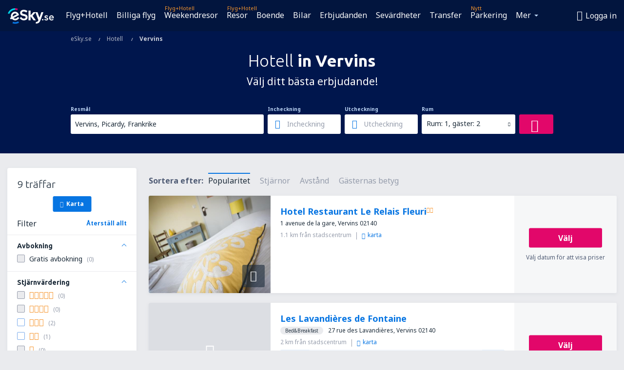

--- FILE ---
content_type: text/html; charset=UTF-8
request_url: https://www.esky.se/hotell/ci/24868/hoteli-vervins
body_size: 19110
content:

<!DOCTYPE html>
<!--[if IE]><![endif]-->
<!--[if IE 9 ]><html lang="sv" class="ie9"><![endif]-->
<!--[if (gt IE 9)|!(IE)]><!-->
	<html
	lang="sv"> <!--<![endif]-->
	<head>
				<link href="https://fonts.googleapis.com/css?family=Ubuntu:300,700|Noto+Sans:400,700|Source+Code+Pro:400,700&amp;subset=latin,cyrillic-ext,latin-ext&amp;display=swap" rel="preload" as="style">

					<meta charset="utf-8">

			<meta http-equiv="X-UA-Compatible" content="IE=Edge,chrome=1"/>
			<meta name="viewport" content="width=device-width, initial-scale=1.0, maximum-scale=1, user-scalable=no"/>
							    <title>Hotell Vervins Frankrike - Hotell in Vervins - Boka hotell - eSky.se</title>
<meta name="description" content="Sök hotell in Vervins - Hotell Vervins - Boka hotellet nu!">
<meta name="keywords" content="Hotell Vervins, hotell in Vervins, billiga hotell Vervins, boka hotell Vervins, sök hotell Vervins">

    <meta name="robots" content="all" />

    <link rel="canonical" href="https://www.esky.se/hotell/ci/24868/hoteli-vervins" />
<meta property="og:locale" content="sv_SE" />
<meta property="og:site_name" content="eSky.se - Flygbiljetter, Weekendresor, Resor" />

    <meta property="og:title" content="Hotell Vervins Frankrike - Hotell in Vervins - Boka hotell - eSky.se" />

<meta property="og:type" content="website" />
    <meta property="og:image" content="https://static1.eskypartners.com/logos/partners/sv_SE/logo_square.jpg" />
    <meta property="og:url" content="https://www.esky.se/hotell/ci/24868/hoteli-vervins" />

    <meta property="og:description" content="Sök hotell in Vervins - Hotell Vervins - Boka hotellet nu!" />



						 <link rel="alternate" hreflang="bg" href="https://www.esky.bg/hoteli/ci/24868/hoteli-vervins" />
								 <link rel="alternate" hreflang="bg-BG" href="https://www.esky.bg/hoteli/ci/24868/hoteli-vervins" />
								 <link rel="alternate" hreflang="bs" href="https://www.esky.ba/hoteli/ci/24868/hoteli-vervins" />
								 <link rel="alternate" hreflang="bs-BA" href="https://www.esky.ba/hoteli/ci/24868/hoteli-vervins" />
								 <link rel="alternate" hreflang="cs" href="https://www.esky.cz/hotely/ci/24868/hotely-vervins" />
								 <link rel="alternate" hreflang="cs-CZ" href="https://www.esky.cz/hotely/ci/24868/hotely-vervins" />
								 <link rel="alternate" hreflang="da" href="https://www.eskytravel.dk/hoteller/ci/24868/hoteli-vervins" />
								 <link rel="alternate" hreflang="da-DK" href="https://www.eskytravel.dk/hoteller/ci/24868/hoteli-vervins" />
								 <link rel="alternate" hreflang="de" href="https://www.eskytravel.de/hotels/ci/24868/hotels-vervins" />
								 <link rel="alternate" hreflang="de-AT" href="https://www.esky.at/hotels/ci/24868/hotels-vervins" />
								 <link rel="alternate" hreflang="de-CH" href="https://www.eskytravel.ch/hotels/ci/24868/hotels-vervins" />
								 <link rel="alternate" hreflang="de-DE" href="https://www.eskytravel.de/hotels/ci/24868/hotels-vervins" />
								 <link rel="alternate" hreflang="el" href="https://www.esky.gr/xenodohia/ci/24868/xenodohia-vervins" />
								 <link rel="alternate" hreflang="el-GR" href="https://www.esky.gr/xenodohia/ci/24868/xenodohia-vervins" />
								 <link rel="alternate" hreflang="en" href="https://www.esky.com/hotels/ci/24868/hotels-vervins" />
								 <link rel="alternate" hreflang="en-142" href="https://www.esky.eu/hotels/ci/24868/hotels-vervins" />
								 <link rel="alternate" hreflang="en-150" href="https://www.esky.eu/hotels/ci/24868/hotels-vervins" />
								 <link rel="alternate" hreflang="en-EG" href="https://www.esky.com.eg/hotels/ci/24868/hotels-vervins" />
								 <link rel="alternate" hreflang="en-GB" href="https://www.esky.co.uk/hotels/ci/24868/hotels-vervins" />
								 <link rel="alternate" hreflang="en-HK" href="https://www.esky.com.hk/hotels/ci/24868/hotels-vervins" />
								 <link rel="alternate" hreflang="en-IE" href="https://www.esky.ie/hotels/ci/24868/hotels-vervins" />
								 <link rel="alternate" hreflang="en-KE" href="https://www.esky.co.ke/hotels/ci/24868/hotels-vervins" />
								 <link rel="alternate" hreflang="en-MY" href="https://www.esky.com.my/hotels/ci/24868/hotels-vervins" />
								 <link rel="alternate" hreflang="en-NG" href="https://www.esky.com.ng/hotels/ci/24868/hotels-vervins" />
								 <link rel="alternate" hreflang="en-NZ" href="https://www.eskytravel.co.nz/hotels/ci/24868/hotels-vervins" />
								 <link rel="alternate" hreflang="en-SG" href="https://www.esky.com.sg/hotels/ci/24868/hotels-vervins" />
								 <link rel="alternate" hreflang="en-US" href="https://www.esky.com/hotels/ci/24868/hotels-vervins" />
								 <link rel="alternate" hreflang="en-ZA" href="https://www.eskytravel.co.za/hotels/ci/24868/hotels-vervins" />
								 <link rel="alternate" hreflang="es" href="https://www.edestinos.com/hoteles/ci/24868/hoteles-vervins" />
								 <link rel="alternate" hreflang="es-BO" href="https://www.edestinos.com.bo/hoteles/ci/24868/hoteles-vervins" />
								 <link rel="alternate" hreflang="es-CL" href="https://www.edestinos.cl/hoteles/ci/24868/hoteles-vervins" />
								 <link rel="alternate" hreflang="es-CO" href="https://www.edestinos.com.co/hoteles/ci/24868/hoteles-vervins" />
								 <link rel="alternate" hreflang="es-CR" href="https://www.edestinos.cr/hoteles/ci/24868/hoteles-vervins" />
								 <link rel="alternate" hreflang="es-DO" href="https://www.edestinos.com.do/hoteles/ci/24868/hoteles-vervins" />
								 <link rel="alternate" hreflang="es-ES" href="https://www.esky.es/hoteles/ci/24868/hoteles-vervins" />
								 <link rel="alternate" hreflang="es-GT" href="https://www.edestinos.com.gt/hoteles/ci/24868/hoteles-vervins" />
								 <link rel="alternate" hreflang="es-HN" href="https://www.edestinos.com.hn/hoteles/ci/24868/hoteles-vervins" />
								 <link rel="alternate" hreflang="es-MX" href="https://www.edestinos.com.mx/hoteles/ci/24868/hoteles-vervins" />
								 <link rel="alternate" hreflang="es-NI" href="https://www.edestinos.com.ni/hoteles/ci/24868/hoteles-vervins" />
								 <link rel="alternate" hreflang="es-PA" href="https://www.edestinos.com.pa/hoteles/ci/24868/hoteles-vervins" />
								 <link rel="alternate" hreflang="es-PE" href="https://www.edestinos.com.pe/hoteles/ci/24868/hoteles-vervins" />
								 <link rel="alternate" hreflang="es-PR" href="https://www.edestinos.com.pr/hoteles/ci/24868/hoteles-vervins" />
								 <link rel="alternate" hreflang="es-PY" href="https://www.edestinos.com.py/hoteles/ci/24868/hoteles-vervins" />
								 <link rel="alternate" hreflang="es-SV" href="https://www.edestinos.com.sv/hoteles/ci/24868/hoteles-vervins" />
								 <link rel="alternate" hreflang="fi" href="https://www.esky.fi/hotellit/ci/24868/hoteli-vervins" />
								 <link rel="alternate" hreflang="fi-FI" href="https://www.esky.fi/hotellit/ci/24868/hoteli-vervins" />
								 <link rel="alternate" hreflang="fr" href="https://www.esky.fr/hotels/ci/24868/hotels-vervins" />
								 <link rel="alternate" hreflang="fr-FR" href="https://www.esky.fr/hotels/ci/24868/hotels-vervins" />
								 <link rel="alternate" hreflang="fr-MA" href="https://www.esky.co.ma/hotels/ci/24868/hotels-vervins" />
								 <link rel="alternate" hreflang="hr" href="https://www.esky.hr/hoteli/ci/24868/hoteli-vervins" />
								 <link rel="alternate" hreflang="hr-HR" href="https://www.esky.hr/hoteli/ci/24868/hoteli-vervins" />
								 <link rel="alternate" hreflang="hu" href="https://www.esky.hu/hotelek/ci/24868/hotelek-vervins" />
								 <link rel="alternate" hreflang="hu-HU" href="https://www.esky.hu/hotelek/ci/24868/hotelek-vervins" />
								 <link rel="alternate" hreflang="it" href="https://www.eskytravel.it/hotel/ci/24868/alberghi-vervins" />
								 <link rel="alternate" hreflang="it-IT" href="https://www.eskytravel.it/hotel/ci/24868/alberghi-vervins" />
								 <link rel="alternate" hreflang="nb" href="https://www.eskytravel.no/hoteller/ci/24868/hoteli-vervins" />
								 <link rel="alternate" hreflang="nb-NO" href="https://www.eskytravel.no/hoteller/ci/24868/hoteli-vervins" />
								 <link rel="alternate" hreflang="nl" href="https://www.esky.nl/hotels/ci/24868/hotels-vervins" />
								 <link rel="alternate" hreflang="nl-BE" href="https://www.eskytravel.be/hotels/ci/24868/hotels-vervins" />
								 <link rel="alternate" hreflang="nl-NL" href="https://www.esky.nl/hotels/ci/24868/hotels-vervins" />
								 <link rel="alternate" hreflang="pl" href="https://www.esky.pl/hotele/ci/24868/hotele-vervins" />
								 <link rel="alternate" hreflang="pl-PL" href="https://www.esky.pl/hotele/ci/24868/hotele-vervins" />
								 <link rel="alternate" hreflang="pt" href="https://www.esky.pt/hoteis/ci/24868/hoteis-vervins" />
								 <link rel="alternate" hreflang="pt-PT" href="https://www.esky.pt/hoteis/ci/24868/hoteis-vervins" />
								 <link rel="alternate" hreflang="ro" href="https://www.esky.ro/hoteluri/ci/24868/hoteluri-vervins" />
								 <link rel="alternate" hreflang="ro-MD" href="https://www.esky.md/hoteluri/ci/24868/hoteluri-vervins" />
								 <link rel="alternate" hreflang="ro-RO" href="https://www.esky.ro/hoteluri/ci/24868/hoteluri-vervins" />
								 <link rel="alternate" hreflang="sk" href="https://www.esky.sk/hotely/ci/24868/hotely-vervins" />
								 <link rel="alternate" hreflang="sk-SK" href="https://www.esky.sk/hotely/ci/24868/hotely-vervins" />
								 <link rel="alternate" hreflang="sr" href="https://www.esky.rs/hoteli/ci/24868/hoteli-vervins" />
								 <link rel="alternate" hreflang="sr-RS" href="https://www.esky.rs/hoteli/ci/24868/hoteli-vervins" />
								 <link rel="alternate" hreflang="sv" href="https://www.esky.se/hotell/ci/24868/hoteli-vervins" />
								 <link rel="alternate" hreflang="sv-SE" href="https://www.esky.se/hotell/ci/24868/hoteli-vervins" />
								 <link rel="alternate" hreflang="tr" href="https://www.esky.com.tr/otel/ci/24868/otel-vervins" />
								 <link rel="alternate" hreflang="tr-TR" href="https://www.esky.com.tr/otel/ci/24868/otel-vervins" />
								 <link rel="alternate" hreflang="x-default" href="https://www.esky.com/hotels/ci/24868/hotels-vervins" />
			
	<meta name="fragment" content="!" />


			
			<script>
LUX=(function(){var a=("undefined"!==typeof(LUX)&&"undefined"!==typeof(LUX.gaMarks)?LUX.gaMarks:[]);var d=("undefined"!==typeof(LUX)&&"undefined"!==typeof(LUX.gaMeasures)?LUX.gaMeasures:[]);var j="LUX_start";var k=window.performance;var l=("undefined"!==typeof(LUX)&&LUX.ns?LUX.ns:(Date.now?Date.now():+(new Date())));if(k&&k.timing&&k.timing.navigationStart){l=k.timing.navigationStart}function f(){if(k&&k.now){return k.now()}var o=Date.now?Date.now():+(new Date());return o-l}function b(n){if(k){if(k.mark){return k.mark(n)}else{if(k.webkitMark){return k.webkitMark(n)}}}a.push({name:n,entryType:"mark",startTime:f(),duration:0});return}function m(p,t,n){if("undefined"===typeof(t)&&h(j)){t=j}if(k){if(k.measure){if(t){if(n){return k.measure(p,t,n)}else{return k.measure(p,t)}}else{return k.measure(p)}}else{if(k.webkitMeasure){return k.webkitMeasure(p,t,n)}}}var r=0,o=f();if(t){var s=h(t);if(s){r=s.startTime}else{if(k&&k.timing&&k.timing[t]){r=k.timing[t]-k.timing.navigationStart}else{return}}}if(n){var q=h(n);if(q){o=q.startTime}else{if(k&&k.timing&&k.timing[n]){o=k.timing[n]-k.timing.navigationStart}else{return}}}d.push({name:p,entryType:"measure",startTime:r,duration:(o-r)});return}function h(n){return c(n,g())}function c(p,o){for(i=o.length-1;i>=0;i--){var n=o[i];if(p===n.name){return n}}return undefined}function g(){if(k){if(k.getEntriesByType){return k.getEntriesByType("mark")}else{if(k.webkitGetEntriesByType){return k.webkitGetEntriesByType("mark")}}}return a}return{mark:b,measure:m,gaMarks:a,gaMeasures:d}})();LUX.ns=(Date.now?Date.now():+(new Date()));LUX.ac=[];LUX.cmd=function(a){LUX.ac.push(a)};LUX.init=function(){LUX.cmd(["init"])};LUX.send=function(){LUX.cmd(["send"])};LUX.addData=function(a,b){LUX.cmd(["addData",a,b])};LUX_ae=[];window.addEventListener("error",function(a){LUX_ae.push(a)});LUX_al=[];if("function"===typeof(PerformanceObserver)&&"function"===typeof(PerformanceLongTaskTiming)){var LongTaskObserver=new PerformanceObserver(function(c){var b=c.getEntries();for(var a=0;a<b.length;a++){var d=b[a];LUX_al.push(d)}});try{LongTaskObserver.observe({type:["longtask"]})}catch(e){}};
LUX.label="esky_hotels_search_results_seo";
LUX.samplerate = (function (p, s) { try { return Math.max.apply(null, String(s).split(';').map(function (v, i) { return i === 0 ? ['*', v] : v.split(':'); }).map(function (a) { return [new RegExp('^' + a[0].replace(/\*/g, '.*').replace(/\+/g, '\\$&'), 'i'), parseInt(a[1], 10) ]; }).filter(function (a) { return a[0].test(p); }).map(function (a) { return a[1]; })) || void 0 } catch(e) { return; }; })(location.pathname, "20");
</script>
<script src="https://cdn.speedcurve.com/js/lux.js?id=4134562730" defer crossorigin="anonymous"></script>
			<script>
(function (w, d, s, l, i, g) {
	w[l] = w[l] || [];
	w[l].push({ 'gtm.start': new Date().getTime(), event: 'gtm.js' });
	var f = d.getElementsByTagName(s)[0],
		j = d.createElement(s),
		dl = l != 'dataLayer' ? '&l=' + l : '';
	j.async = true;
	(j.id = g), (j.src = 'https://etm.esky.se/gtm.js?id=' + i + dl);
	f.parentNode.insertBefore(j, f);
})(window, document, 'script', 'dataLayer', 'GTM-NH83QL6', 'esky.gtm.global');
</script>
<script>
(function (w, d, s, p) {
	w._edls = w._edls || [];
	w._edls.push(['set', 'esky.page.label', 'hotels.search.results']);
	var f = d.getElementsByTagName(s)[0],
		j = d.createElement(s);
	j.async = true;
	j.id = 'esky-dls';
	j.dataset.prefix = p;
	j.dataset.schema = 'messages';
	j.src = p + '/dls.js';
	f.parentNode.insertBefore(j, f);
})(window, document, 'script', 'https://www.esky.com/data-layer');
</script>

			
	<script>
		dataLayer = [];

					dataLayer.push({"Destination":{"CityCode":"24868","CityName":"Vervins","CountryCode":"FR","CountryName":"Frankrike"},"Filters":{"Object":"False","Stars":"False","TripAdvisorRating":"False"},"Travellers":{"PaxCount":2,"Adults":2,"Children":0},"QSF":{"RoomsCount":1,"StayLength":0},"Page":{"Category":"Hotels","Type":"Search hotels"},"Url":"https:\/\/www.esky.se\/hotell\/ci\/24868\/hoteli-vervins"});
		
		function setFirstTimeVisit(cookieName) {
			function formatDate(param) {
				return ('0' + param).slice(-2);
			}

			function getPresentDate() {
				var today = new Date();
				var date = today.getFullYear() +
					formatDate(today.getMonth() + 1) +
					formatDate(today.getDate()) +
					formatDate(today.getHours()) +
					formatDate(today.getMinutes());

				return date;
			}

			function setCookie() {
				document.cookie = cookieName + '=' + getPresentDate() + ';path=/;expires=' + new Date(+new Date() + 24 * 60 * 60 * 1000 * 365);
			}

			function getCookieValues() {
				return document.cookie.match(RegExp('(?:^|;\\s*)' + cookieName + '=([^;]*)'));
			}

			function isCookieSet() {
				var match = getCookieValues();
				return (match != null && match.length > 0);
			}

			if (!isCookieSet()) {
				setCookie();
			}

			dataLayer.push({
				'UserFirstVisitDate': getCookieValues()[1]
			})
		}

		setFirstTimeVisit('firstTimeVisit');
	</script>




			<script>
	var _eac = _eac || {};

	_eac.start = new Date();
	_eac.url = '/patalyst/v1.1';
	_eac.disabledActions = '[]';
	_eac.enabled = true;
	_eac.dimensions = [];
						_eac.dimensions.push([ 'TestAB', 'site not tested', 'String' ]);
								_eac.dimensions.push([ 'Partner', 'ESKYSE', 'String' ]);
			
	function extendObj (objA, objB) {
		for (var i in objB) {
			if (objB.hasOwnProperty(i)) {
				objA[i] = objB[i];
			}
		}
	}

	var ibeConfig = {};
	var dbrRoutes = {};
	var i18n = {};
	//JS logger
	var logger = {
		adapters: [
						{
				name: 'http',
				level: ['ERROR']
			}
		],
		url: '/_fe/log'
	};

		var routesAsync = "/res/gh-b112/common/js-routing/prod_sv_se.js";
	
	function i18nExtend(_i18n) {
		extendObj(i18n, _i18n)
	}
</script>

<link rel="shortcut icon" href="https://static1.eskypartners.com/favicons/esky.ico"/>
	<meta name="theme-color" content="#031639">
<link href="https://www.esky.se/res/gh-b112/eui/css/default/templates/default.css" type="text/css" rel="stylesheet" />
	<link href="https://www.esky.se/res/gh-b112/eui/css/default/pages/hotels/search-results.css" type="text/css" rel="stylesheet" />

<!--[if IE 9]>
<script src="/res/gh-b112/eui/js/vendor/es6-shim.min.js"></script>
<![endif]-->
<!--[if lt IE 9]>
<script src="/res/gh-b112/eui/js/vendor/html5shiv.min.js"></script>
<script src="/res/gh-b112/eui/js/vendor/es5-shim.min.js"></script>
<![endif]-->
<!--[if lt IE 8]>
<script src="/res/gh-b112/eui/js/vendor/json3.min.js"></script>
<![endif]-->

<script>
	if (!Object.assign || !window.Promise) {
		var shim = document.createElement('script');
		shim.setAttribute('src', '/res/gh-b112/eui/js/vendor/es6-shim.min.js');
		document.getElementsByTagName('head')[0].appendChild(shim);
	}
</script>

		
	    					
		
		
		<link href="https://fonts.googleapis.com/css?family=Ubuntu:300,700|Noto+Sans:400,700|Source+Code+Pro:400,700&amp;subset=latin,cyrillic-ext,latin-ext&amp;display=swap" rel="stylesheet" type="text/css">
																				<link href="https://www.esky.se/res/gh-b112/eui/js/0.js" as="script" rel="preload">
											<link href="https://www.esky.se/res/gh-b112/eui/js/2.js" as="script" rel="preload">
											<link href="https://www.esky.se/res/gh-b112/eui/js/1.js" as="script" rel="preload">
											<link href="https://www.esky.se/res/gh-b112/eui/js/3.js" as="script" rel="preload">
											<link href="https://www.esky.se/res/gh-b112/eui/js/4.js" as="script" rel="preload">
											<link href="https://www.esky.se/res/gh-b112/eui/js/5.js" as="script" rel="preload">
											<link href="https://www.esky.se/res/gh-b112/eui/js/6.js" as="script" rel="preload">
											<link href="https://www.esky.se/res/gh-b112/eui/js/7.js" as="script" rel="preload">
											<link href="https://www.esky.se/res/gh-b112/eui/js/common.js" as="script" rel="preload">
											<link href="https://www.esky.se/res/gh-b112/eui/js/router.js" as="script" rel="preload">
											<link href="https://www.esky.se/res/gh-b112/eui/js/partners-locale/sv_se.js" as="script" rel="preload">
											<link href="https://www.esky.se/res/gh-b112/eui/js/8.js" as="script" rel="preload">
											<link href="https://www.esky.se/res/gh-b112/eui/js/9.js" as="script" rel="preload">
											<link href="https://www.esky.se/res/gh-b112/eui/js/22.js" as="script" rel="preload">
											<link href="https://www.esky.se/res/gh-b112/eui/js/hotels/search-results.js" as="script" rel="preload">
														
								<script src="https://www.esky.se/res/gh-b112/eui/js/affiliates/cj.js" defer></script>
				</head>

	<body
		id="default_container"
		data-go-test-id=""
		data-go-test-version=""
		data-route="esky_hotels_search_results_seo_www.esky.se"
		 data-action="searchResultsHotels" class="action-searchResultsHotels searchResultsHotels" 		 	>
										<!-- Google Tag Manager -->
	<noscript>
		<iframe src="//www.googletagmanager.com/ns.html?id=GTM-57QZDDH" height="0" width="0" style="display:none;visibility:hidden"></iframe>
	</noscript>

	<script>
		(function(w,d,s,l,i){w[l]=w[l]||[];w[l].push({'gtm.start':
				new Date().getTime(),event:'gtm.js'});var f=d.getElementsByTagName(s)[0],
				j=d.createElement(s),dl=l!='dataLayer'?'&l='+l:'';j.async=true;j.src=
				'//www.googletagmanager.com/gtm.js?id='+i+dl;f.parentNode.insertBefore(j,f);
		})(window,document,'script','dataLayer','GTM-57QZDDH');
	</script>

	<script type="text/javascript">
		window[window.addEventListener ? 'addEventListener' : 'attachEvent']('load', function () {
			dataLayer.push({
				'event': 'LoadingDone'
			});
		}, false);
	</script>
					
						
		
							
		
							
			
								
															
							
		
				
					
	<noscript class="no-js">
						
		
		
		
		
		
			<div class="msg-box  info">
		<i class="ico-msg icon-alert"></i>
		<div class="content">
							<h5 class="header">Du ser inte delar av innehållet</h5>
										<p class="description">JavaScript (som används för interaktivt innehåll m.m.) har avaktiverats i din webbläsare. Sidan kommer inte att fungera korrekt, eller inte alls, om du inte aktiverar den.</p>
						
							<div class="description">			<div class="btn-list">
				<strong>Så här aktiverar du JavaScript:</strong>
				<ul>
											<li>
							<a href="https://support.google.com/chrome/answer/114662?hl=en" class="btn small function" rel="nofollow" target="_blank">Chrome</a>
						</li>
											<li>
							<a href="https://support.mozilla.org/en-US/kb/javascript-settings-for-interactive-web-pages" class="btn small function" rel="nofollow" target="_blank">Firefox</a>
						</li>
											<li>
							<a href="https://support.microsoft.com/en-gb/gp/howtoscript" class="btn small function" rel="nofollow" target="_blank">Internet Explorer</a>
						</li>
											<li>
							<a href="https://support.apple.com/en-us/HT201265" class="btn small function" rel="nofollow" target="_blank">Safari</a>
						</li>
											<li>
							<a href="http://www.opera.com/docs/browserjs/" class="btn small function" rel="nofollow" target="_blank">Opera</a>
						</li>
									</ul>
			</div>
		</div>
			
			
			
			
			
					</div>
	</div>

	
	</noscript>

		
									
				
		<header id="header-top" class="transparent">
			<div class="header-wrapper">
				<div class="logo-section">
											<a class="logo" href="https://www.esky.se/" target="_top" >
							<span class="back-to-mainpage"><< home page</span>
														<img class="logo-img" src="https://static1.eskypartners.com/logos/eskysedbr30-white.svg"  alt="Hotell Vervins Frankrike - Hotell in Vervins - Boka hotell - eSky.se - Flygbiljetter, Weekendresor, Resor"
					 data-static-img-url="https://static1.eskypartners.com/logos/eskysedbr30-white.png"/>
					
						</a>
									</div>
									
		
		<nav class="main-nav">
			<ul class="site-menu menu mobile-menu">
																													<li class="tree-item main-tabs">

																									<a href="/flyg+hotell/" title="Flyg+Hotell" class="menu-link link-1 tx-link">Flyg+Hotell</a>
															</li>
																				<li class="tree-item main-tabs">

																									<a href="/billiga-flyg" title="Billiga flyg" class="menu-link link-2 tx-link">Billiga flyg</a>
															</li>
																				<li class="tree-item main-tabs with-badge">

																	<span class="item-badge">Flyg+Hotell</span>
																									<a href="/flyg+hotell/1-weekendresor" title="Weekendresor" class="menu-link link-3 tx-link">Weekendresor</a>
															</li>
																				<li class="tree-item main-tabs with-badge">

																	<span class="item-badge">Flyg+Hotell</span>
																									<a href="/flyg+hotell/2-resor" title="Resor" class="menu-link link-4 tx-link">Resor</a>
															</li>
																				<li class="tree-item main-tabs">

																									<a href="/boende/" title="Boende" class="menu-link link-5 tx-link">Boende</a>
															</li>
																				<li class="tree-item main-tabs">

																									<a href="https://www.booking.com/cars/index.html?aid=2433842&amp;adplat=cross_product_bar&amp;label=label=pagehome-link-2433842-click_CARheadertab&amp;prefcurrency=SEK&amp;selected_currency=SEK&amp;preflang=sv&amp;lang=sv" rel="nofollow" target="_blank" rel="noreferrer noopener" title="Bilar" class="menu-link link-6 tx-link">Bilar</a>
															</li>
																				<li class="tree-item main-tabs">

																									<a href="/erbjudanden" title="Erbjudanden" class="menu-link link-7 tx-link">Erbjudanden</a>
															</li>
																				<li class="tree-item main-tabs">

																									<a href="https://www.getyourguide.se/?partner_id=6PH6GQ5&amp;cmp=SE" rel="nofollow" title="Sevärdheter" target="_blank" class="menu-link link-8 tx-link">Sevärdheter</a>
															</li>
																				<li class="tree-item main-tabs">

																									<a href="https://esky-se.mozio.com/?campaign=website" rel="nofollow" target="_blank" title="Transfer" class="menu-link link-9 tx-link">Transfer</a>
															</li>
																				<li class="tree-item main-tabs with-badge">

																	<span class="item-badge">Nytt</span>
																									<a href="https://eskybymozio.travelcar.com/sv-SE/?utm_source=partner&amp;utm_medium=eskybymobio&amp;utm_campaign=park-sv&amp;utm_content=website-home" rel="nofollow" target="_blank" title="Parkering" class="menu-link link-10 tx-link">Parkering</a>
															</li>
																																																							<li class="tree-item menu-more">

																									<a href="https://go.esky.se/forsakring" title="Försäkring" class="menu-link link-1 tx-link">Försäkring</a>
															</li>
																				<li class="tree-item menu-more">

																									<a href="https://esky-se.tickets-partners.com/" rel="nofollow" target="_blank" title="Sportevenemang" class="menu-link link-2 tx-link">Sportevenemang</a>
															</li>
																				<li class="tree-item menu-more">

																									<a href="https://boataround.com/se?ref_afi=esky-se" rel="nofollow" title="Båtar" class="menu-link link-3 tx-link">Båtar</a>
															</li>
																				<li class="tree-item menu-more">

																									<a href="https://www.ferryscanner.com/sv/farja?ref=esky" rel="nofollow" target="_blank" title="Färjeöverfarter" class="menu-link link-4 tx-link">Färjeöverfarter</a>
															</li>
																				<li class="tree-item menu-more">

																									<a href="https://go.esky.se/visum" title="Visum" class="menu-link link-5 tx-link">Visum</a>
															</li>
																				<li class="tree-item menu-more">

																									<a href="https://app.esky.se/?utm_source=esky.se&amp;utm_medium=menu" target="_blank" title="Mobilapp" class="menu-link link-6 tx-link">Mobilapp</a>
															</li>
																				<li class="tree-item menu-more">

																									<a href="/flygbolag" title="Flygbolag" class="menu-link link-7 tx-link">Flygbolag</a>
															</li>
																				<li class="tree-item menu-more">

																									<a href="/flygplatser" title="Flygplatser" class="menu-link link-8 tx-link">Flygplatser</a>
															</li>
																				<li class="tree-item menu-more">

																									<a href="/recensioner" title="Recensioner" class="menu-link link-9 tx-link">Recensioner</a>
															</li>
																				<li class="tree-item menu-more">

																									<a href="/reseguide" title="Reseguide" class="menu-link link-10 tx-link">Reseguide</a>
															</li>
																				<li class="tree-item menu-more">

																									<a href="/radar" title="Flyradar" class="menu-link link-11 tx-link">Flygradar</a>
															</li>
																				<li class="tree-item menu-more">

																									<a href="/om-oss/kontakt" rel="nofollow" title="Support och kontakt" class="menu-link link-12 tx-link">Support och kontakt</a>
															</li>
																				<li class="tree-item menu-more">

																									<a href="/userzone/login" rel="nofollow" title="Hantera bokningar" class="menu-link link-13 tx-link">Hantera bokningar</a>
															</li>
															
									<li class="main-tabs more-tab tree-item main-menu-dropdown hide-medium">
						<a href="javascript:void(null)" class="menu-link more"
						   data-content-id="main-menu-more-box">Mer</a>
						<ul id="main-menu-more-box" class="dropdown-content"
						    data-dropdown-content-id="main-menu-more-box">
																																																	<li>
											<a href="https://go.esky.se/forsakring" title="Försäkring">Försäkring</a>
										</li>
																			<li>
											<a href="https://esky-se.tickets-partners.com/" rel="nofollow" target="_blank" title="Sportevenemang">Sportevenemang</a>
										</li>
																			<li>
											<a href="https://boataround.com/se?ref_afi=esky-se" rel="nofollow" title="Båtar">Båtar</a>
										</li>
																			<li>
											<a href="https://www.ferryscanner.com/sv/farja?ref=esky" rel="nofollow" target="_blank" title="Färjeöverfarter">Färjeöverfarter</a>
										</li>
																			<li>
											<a href="https://go.esky.se/visum" title="Visum">Visum</a>
										</li>
																			<li>
											<a href="https://app.esky.se/?utm_source=esky.se&amp;utm_medium=menu" target="_blank" title="Mobilapp">Mobilapp</a>
										</li>
																			<li>
											<a href="/flygbolag" title="Flygbolag">Flygbolag</a>
										</li>
																			<li>
											<a href="/flygplatser" title="Flygplatser">Flygplatser</a>
										</li>
																			<li>
											<a href="/recensioner" title="Recensioner">Recensioner</a>
										</li>
																			<li>
											<a href="/reseguide" title="Reseguide">Reseguide</a>
										</li>
																			<li>
											<a href="/radar" title="Flyradar">Flygradar</a>
										</li>
																			<li>
											<a href="/om-oss/kontakt" rel="nofollow" title="Support och kontakt">Support och kontakt</a>
										</li>
																			<li>
											<a href="/userzone/login" rel="nofollow" title="Hantera bokningar">Hantera bokningar</a>
										</li>
																														</ul>
					</li>
							</ul>
		</nav>
	
				
				<div class="header-side-options">
					
											<div class="user-zone-header">
														
	

<div class="hidden">
	<div id="uz-login-box" class="uz-login-box">
		<img class="illustration" src="https://www.esky.se/_fe/img/illustration-default-user_zone.svg?s=80x80">

		<h4 class="title">Välkommen till Ditt konto!</h4>

		<p class="description">Logga in och hantera bokningar.</p>

		<ul class="uz-menu-wrapper">
							<li class="menu-item user-zone-google">
					<img class="menu-item-img" src="https://www.esky.se/_fe/img/icon_google_multicolor.svg?s=20x20">
					<span class="menu-item-text">Fortsätt med Google</span>
				</li>
				<li class="menu-item user-zone-facebook">
					<img class="menu-item-img" src="https://www.esky.se/_fe/img/icon_facebook_multicolor.svg?s=20x20">
					<span class="menu-item-text">Fortsätt med Facebook</span>
				</li>
						<li class="menu-item user-zone-email">
				<img class="menu-item-img" src="https://www.esky.se/_fe/img/icon_mail.svg?s=20x20">
				<span class="menu-item-text">Logga in med e-post</span>
			</li>
		</ul>
	</div>
</div>
	
	
				
										</div>
					
												<div id="hamburger-wrapper" class="hamburger-wrapper">
		<div class="hamburger-inner-wrapper">
			<div class="hamburger">
				<span class="line line1"></span>
				<span class="line line2"></span>
				<span class="line line3"></span>
			</div>
			<span class="hamburger-title">Menu<i class="icon icon-eui_arrow_down hide-small"></i></span>
			<span class="hamburger-close"><i class="icon icon-eui_close"></i></span>
		</div>
	</div>
									</div>

							</div>
		</header>
	
<script type="text/javascript">
	i18nExtend({
    "message-dialog": {
        "Your_account_has_been_connected_with_facebook": "Ditt konto har kopplats till Facebook",
        "You_can_now_sign_in_via_facebook_or_normal_account": "Nu kan du logga in via din Facebook-profil {$1} eller med din e-postadress och l\u00f6senord.",
        "Your_account_has_been_disconnected_from_facebook": "Ditt konto har kopplats ifr\u00e5n <br \/> profilen p\u00e5 Facebook",
        "You_can_now_sign_in_only_with_email_and_password": "Nu kan du endast logga in p\u00e5 ditt konto med <br \/> e-postadress och l\u00f6senord.",
        "Account_with_email_from_current_facebook_profile_already_exists": "Inloggad Facebook-profil \u00e4r kopplad till befintligt konto.",
        "Sign_in_to_other_facebook_profile_to_connect_it_with_this_account": "Logga in till den andra profilen p\u00e5 Facebook eller anslut den till detta konto.",
        "You_have_already_account_connected_to_other_facebook_profile": "Du har redan ett konto kopplat till en annan Facebook-profil",
        "Sign_in_to_other_facebook_profile_or_via_email": "Logga in med annan Facebook-profil eller med hj\u00e4lp av e-postadress och l\u00f6senord.",
        "Changes_have_been_saved": "Uppgifterna har sparats",
        "We_have_sent_you_reset_password_link": "Vi har skickat dig en l\u00e4nk till \u00e5terst\u00e4llning av l\u00f6senordet.",
        "Check_your_email_to_reset_password": "Kolla din e-postadress och f\u00f6lj instruktionerna i mailet.",
        "We_have_sent_you_activation_link": "Aktiveringsl\u00e4nken har skickats till din e-postadress",
        "Check_your_email_and_follow_instructions_to_activate_account": "Var v\u00e4nlig titta i din mailkorg och f\u00f6lj instruktionerna f\u00f6r att aktivera ditt konto.",
        "Welcome_in_our_site": "V\u00e4lkommen till eSky.pl",
        "We_wish_you_very_best_journeys": "Vi \u00f6nskar dig m\u00e5nga trevliga resor!",
        "Traveler_added": "Passagerare har lagts till",
        "Traveler_saved": "Passagerare har sparats",
        "Traveler_removed": "Passagerare har tagits bort",
        "Callcenter_callback_success_title": "Samtalet har best\u00e4llts",
        "Callcenter_callback_success_text": "V\u00e5r r\u00e5dgivare kontaktar dig snart",
        "Travel_group_message_success_title": "Din fr\u00e5ga har skickats",
        "Travel_group_message_error_title": "Din fr\u00e5ga har inte skickats",
        "Travel_group_message_success_description": "V\u00e5r r\u00e5dgivare kontaktar dig inom kort f\u00f6r att arrangera resan.",
        "Travel_group_message_error_description": "F\u00f6rs\u00f6k att skicka meddelande igen",
        "No_deals_for_specified_date": "Tyv\u00e4rr \u00e4r detta flyg inte l\u00e4ngre tillg\u00e4ngligt",
        "No_deals_for_date_more_info": "Detta \u00e4r en popul\u00e4r rutt. F\u00f6rs\u00f6k att v\u00e4lja flyg p\u00e5 annat datum",
        "Provide_your_data": "Ange dina uppgifter",
        "To_shorten_reservation_time": "f\u00f6r att kunna g\u00f6ra bokningar snabbare i framtiden.",
        "Contact_form_success_header": "Meddelandet har skickats!",
        "Contact_form_success_description": "Tack f\u00f6r att du kontaktar oss. Vi svarar s\u00e5 fort vi kan.",
        "Contact_form_error_header": "Tyv\u00e4rr har ditt meddelande inte skickats.",
        "Contact_form_error_description": "N\u00e5got gick fel. F\u00f6rs\u00f6k igen om en stund.",
        "Resend_confirmation_success_header": "Bekr\u00e4ftelse har skickats om",
        "Resend_confirmation_success_description": "Kolla din e-postadress. Om du inte ser meddelandet, kolla mappen med spam.",
        "Resend_confirmation_error_header": "Bekr\u00e4ftelse har inte skickats om.",
        "Resend_confirmation_error_description": "Vi beklagar men vi kunde inte skicka om bekr\u00e4ftelsen. Var v\u00e4nlig f\u00f6rs\u00f6k igen senare.",
        "Resend_confirmation_info_406_header": "Bekr\u00e4ftelse har inte skickats\n\n",
        "Resend_confirmation_info_406_description": "Vi behandlar din bokning just nu och den kan \u00e4ndra status inom kort. V\u00e4nta n\u00e5gra minuter och f\u00f6rs\u00f6k igen.\n\n",
        "Resend_confirmation_info_409_header": "Din bekr\u00e4ftelse har skickats",
        "Resend_confirmation_info_409_description": "V\u00e4nligen kontrollera mappen med spam, om du inte f\u00e5tt n\u00e5got e-postadress fr\u00e5n oss.\n\n",
        "Try_to_send_again": "F\u00f6rs\u00f6k att skicka det igen",
        "Or": "eller",
        "Price_operator_info": "Operat\u00f6rens taxor g\u00e4ller",
        "Hotel_search_not_found_info": "Tyv\u00e4rr, inga resultat f\u00f6r denna s\u00f6kning",
        "Hotel_search_not_found_sub_info": "Kontrollera om du skrivit in korrekta namn",
        "Hotel_search_error_info": "Tyv\u00e4rr, inga resultat f\u00f6r denna s\u00f6kning",
        "Hotel_search_error_sub_info": "F\u00f6rs\u00f6k att s\u00f6ka med andra kriterier",
        "Hotel_search_filters_not_found_head": "Inga tr\u00e4ffar f\u00f6r dessa filterkriterier",
        "Hotel_search_filters_not_found_desc": "\u00c4ndra filterkriterier eller \u00e5terst\u00e4ll alla filter",
        "Hotel_search_filters_not_found_clear_all_filters": "\u00c5terst\u00e4ll alla filter"
    },
    "user-zone-header": {
        "Price_alerts": "Prisbevakningar",
        "Search_history": "S\u00f6khistorik",
        "Travelers": "Resen\u00e4rer",
        "Payer_data": "Betalningsuppgifter",
        "Settings": "Kontoinst\u00e4llningar",
        "Logout": "Logga ut",
        "Sign_in": "Logga in",
        "or": "eller",
        "sign_up": "registrera",
        "My_account": "Mitt konto",
        "My_bookings": "Mina bokningar",
        "Co_travelers": "Medresen\u00e4rer",
        "Payer_data_contact": "Betalningsuppgifter",
        "Account_settings": "Kontoinst\u00e4llningar",
        "Wallet": "{{parentSiteName}} Wallet"
    },
    "user-zone-login": {
        "Sign_in_facebook": "Logga in med Facebook",
        "or": "eller",
        "email": "e-postadress",
        "password": "L\u00f6senord",
        "remember_me": "Kom ih\u00e5g mig",
        "Sign_in": "Logga in",
        "Dont_remember_password": "Gl\u00f6mt l\u00f6senordet?",
        "Enter_email": "Ange en e-postadress",
        "Enter_valid_email": "Ange korrekt e-postadress",
        "Enter_password": "Ange ett l\u00f6senord",
        "Wrong_email_or_password": "Ogiltig e-postadress eller l\u00f6senord",
        "Dont_have_account": "Har du inget konto \u00e4n?",
        "Register": "Registrera"
    },
    "reset-password-dialog": {
        "Did_you_forget_password": "Gl\u00f6mt l\u00f6senordet?",
        "Type_your_email_which_you_login_to_account": "Ange e-postadressen som du anv\u00e4nder n\u00e4r du loggar in p\u00e5 ditt konto.",
        "Email": "e-postadress",
        "I_want_set_new_password": "Jag vill ange ett nytt l\u00f6senord",
        "Enter_email": "Ange e-postadress",
        "Enter_valid_email": "Ange en korrekt e-postadress",
        "Check_your_email_to_reset_password": "Kolla din e-postadress och f\u00f6lj instruktionerna i mailet.",
        "We_have_sent_you_reset_password_link": "Vi har skickat dig en l\u00e4nk till \u00e5terst\u00e4llning av l\u00f6senordet.",
        "User_with_this_email_does_not_exist": "Det finns inger konto registrerat f\u00f6r denna e-postadress.",
        "This_value_is_not_a_valid_email_address": "Inkorrekt e-postadress",
        "Back_to_login": "Tillbaka till inloggning"
    },
    "facebook-connect-dialog": {
        "Connect_account_with_facebook": "Anslut ditt konto till Facebook",
        "Connect_your_account_with_currently_logged_facebook_profile": "Anslut kontot p\u00e5 eSky <b> {$1} <\/ b> med den inloggade Facebook-profilen f\u00f6r att:",
        "You_can_easy_and_safe_connect_your_account_with_facebook": "Du kan ansluta ditt konto till din Facebook-profil p\u00e5 ett snabbt och enkelt s\u00e4tt f\u00f6r att:",
        "easly_find_friends_traveling_in_the_same_direction": "hitta enkelt v\u00e4nner som reser till samma destination",
        "It_looks_that_you_already_have_account": "Det verkar att du redan har ett konto hos oss.",
        "share_promotions_and_reservations": "dela erbjudanden och reservationer",
        "sign_in_with_one_click": "logga in med en klick",
        "You_decide_what_will_be_published": "Du best\u00e4mmer vad som ska publiceras och n\u00e4r"
    },
    "user-zone-registration": {
        "Sign_in_facebook": "Logga in med Facebook",
        "or": "eller",
        "email": "e-postadress",
        "password": "L\u00f6senord (minimum 6 tecken)",
        "repeat_password": "Ange l\u00f6senord igen",
        "Regulations_acceptance": "Jag godtar<a href=\"{$1}\" class=\"show-regulations dialog-regulations-link\" data-dialog-title=\"Regulations\">Regler och villkor<\/a>",
        "Register": "Registrera",
        "Enter_email": "Ange en e-postadress",
        "Enter_valid_email": "Ange en korrekt e-postadress",
        "Enter_password": "Ange ett l\u00f6senord",
        "Password_to_short": "L\u00f6senordet b\u00f6r inneh\u00e5lla minst 6 tecken",
        "Enter_password_again": "Ange l\u00f6senord igen",
        "Passwords_are_different": "L\u00f6senorden st\u00e4mmer inte \u00f6verens",
        "Regulations_acceptance_needed": "Du m\u00e5ste acceptera Regler och villkor",
        "This_email_is_already_used": "Denna e-postadress anv\u00e4nds redan"
    },
    "regulations-dialog": {
        "Regulations": "Regler & villkor f\u00f6r {$1}",
        "Print": "Skriv ut",
        "Open_in_new_window": "\u00d6ppna i ett nytt f\u00f6nster",
        "Policy_of_withdrawal": "Avbokningspolicy",
        "Booking_conditions": "Bokningsvillkor",
        "Policy_scope": "F\u00f6rs\u00e4kringen omfattar"
    }
});</script>

		
									
	<div class="hero with-breadcrumbs hero-under-menu hotel-search-hero"
		>

				<div class="hero-content">
						                        <div class="breadcrumbs" >
            <ol itemscope itemtype="http://schema.org/BreadcrumbList">                        <li itemprop="itemListElement" itemscope itemtype="http://schema.org/ListItem" data-qa-segment="eSky.se">
                            <a itemprop="item" href="/" class="tx-link">
                                <span itemprop="name">eSky.se</span>
                            </a>
                            <meta itemprop="position" content="1">
                        </li><li itemprop="itemListElement" itemscope itemtype="http://schema.org/ListItem"
                                data-qa-segment="Hotell" class="">
                                <a itemprop="item" href="/hotell" class="tx-link">
                                    <span itemprop="name">Hotell</span>
                                </a>
                                                                <meta itemprop="position" content="2">
                            </li>                            <li itemprop="itemListElement" itemscope itemtype="http://schema.org/ListItem" data-qa-segment="Vervins">
                                <span itemprop="name">Vervins</span>
                                                                <meta itemprop="position" content="3">
                            </li></ol>
        </div>
        					
			
	
	
	
	
	<div class="header-text hide-small" itemscope itemtype="http://schema.org/Product">
				<h1 class="h3 title" itemprop="name">
											Hotell <strong>in Vervins</strong>					</h1>
		<p class="subtitle hide-medium">
							Välj ditt bästa erbjudande!					</p>
	</div>

			<section class="qsf-container standalone search">
						
				
	
			<section class="qsf-summary">
			<strong class="destination">
				<span class="label hide-small">Resmål:</span>
				<span class="value">Vervins, Picardy, Frankrike</span>,
			</strong>
							<span class="label-without-dates">Välj ett datum</span>
						<span class="guest-amount">
				<i class="icon-passenger_count"></i>
				2
			</span>
		</section>
	
	<form method="get" action="/hotels/search" class="hotels-qsf tx-form" novalidate="novalidate">
		<fieldset class="wrap destination">
			
        
                    		        <label for="code" class="required">
            Resmål

                    </label>
						    <input type="text" id="destination" name="code" required="required" class="destination " placeholder="Plats" tabindex="1" value="Vervins, Picardy, Frankrike" />

		</fieldset>
		<fieldset class="wrap check-in-date">
			
        
                    		        <label for="checkInDate" class="required">
            Incheckning

                    </label>
						    <input type="text" id="checkInDate" name="checkInDate" required="required" class="date " placeholder="Incheckning" tabindex="2" />

		</fieldset>
		<fieldset class="wrap check-out-date">
			
        
                    		        <label for="checkOutDate" class="required">
            Utcheckning

                    </label>
						    <input type="text" id="checkOutDate" name="checkOutDate" required="required" class="date " placeholder="Utcheckning" tabindex="3" />

		</fieldset>

		<fieldset class="wrap guests">
			<label for="guests"><span>Rum</span></label>
			<div id="guests" class="rooms-counter-trigger" tabindex="4"></div>
			<span class="arrow-down icon-arrow-hide-reveal-content"></span>
			<div class="rooms-counter-wrapper hidden"></div>
		</fieldset>

		<button type="submit" class="btn qsf-search hotels" tabindex="5">
			<span class="text"><i class="icon-loupe-search"></i>Sök</span>
		</button>
	</form>

			</section>
				</div>
	</div>
	<div id="ad-hero-slot" class="ad-slot"></div>
		
		
			
		
					
			
	<div class="site-content container">
		<div class="search-results-wrapper">
			
	
	<div class="progress hidden search-results-rendering">

					<div class="animation">
				<div class="css-loader"></div>
			</div>
		
		<p class="h4">
							Vi letar efter erbjudanden					</p>
		<p class="text"></p>

		<div class="ads">
						</div>
		<div class="billboard"></div>
			</div>
				
	<div class="search-progress-bar hidden"></div>

			<div class="search-results-sidebar">
					
	<div class="hotel-search-filters hidden">
		<div class="filters-loader"></div>
		<div class="filters-header-wrapper"></div>
				
	
	
	<div class="hotel-small-map hide-medium search">
		<img class="map-canvas-img hidden" src="/res/gh-b112/eui/img/common/map.png" alt="" />

		
		<button class="btn function small show-full-map map-animation">
			<i class="icon icon-map-point2"></i>
			Karta		</button>
	</div>
		<div class="filters-content-wrapper"></div>
	</div>
			</div>
			<div class="search-results-content">
					<div class="hotel-search-filters-tags hide-small hidden"></div>
					<div class="action-buttons-container hidden hide-large"></div>
					
	<div class="hotel-search-sorters hidden"></div>
				    	                        				    	
					
    
    <div class="hotel-search-results">
        <div class="search-results"></div>
    </div>
			</div>
		</div>
	</div>

		
							<footer class="simple">
		<div class="container">
								<ul class="social-proof hide-small">
		<li class="hide-medium">
			<i class="icon icon-cake-circle-2"></i>
			<p class="social-proof-info"><strong>21 års</strong> erfarenhet</p>
		</li>
		<li class="hide-medium">
			<i class="icon icon-language"></i>
			<p class="social-proof-info"><strong>50</strong> länder</p>
		</li>
		<li>
			<i class="icon icon-happy_face"></i>
			<p class="social-proof-info"><strong>150 miljoner</strong> kunder</p>
		</li>
		
					<li>
				<i class="icon icon-facebook_hand"></i>
				<p class="social-proof-info"><strong>180 tusen</strong> användare gillar oss</p>
			</li>
		
		<li>
			<i class="icon icon-hotel_circle"></i>
			<p class="social-proof-info"><strong>1,3 miljoner</strong> hotell</p>
		</li>
	</ul>
			
							<div class="copyright transaction">
						Copyright © eSky.se. Alla rättigheter förbehålls.
			</div>
					</div>
	</footer>


	
	
	
	<div class="seo-links hide-medium">
		<div class="container">
							<div class="last-searched">
					<p class="title-links">Andra som tittade på detta sökte också efter:</p>
					<ul class="list-links">
											<li class="seo-link">
				<a href="/hotell/ci/50414/hoteli-delnice" class="tx-link"
				   title="Hotell Delnice" target="_top">Hotell Delnice</a>
			</li>
					<li class="seo-link">
				<a href="/hotell/ci/31620/hoteli-rodengo-saiano" class="tx-link"
				   title="Hotell Rodengo Saiano" target="_top">Hotell Rodengo Saiano</a>
			</li>
					<li class="seo-link">
				<a href="/hotell/ci/60669/hoteli-panazol" class="tx-link"
				   title="Hotell Panazol" target="_top">Hotell Panazol</a>
			</li>
					<li class="seo-link">
				<a href="/hotell/ci/45662/hoteli-amed" class="tx-link"
				   title="Hotell Amed" target="_top">Hotell Amed</a>
			</li>
					<li class="seo-link last">
				<a href="/hotell/ci/10200/hoteli-pinamar" class="tx-link"
				   title="Hotell Pinamar" target="_top">Hotell Pinamar</a>
			</li>
			
					</ul>
				</div>
						<div class="popular-searches">
				<p class="title-links">Populära sökningar:</p>
				<ul class="list-links">
										<li class="seo-link">
				<a href="/hotell/ci/ktw/hoteli-katowice" class="tx-link"
				   title="Hotell Katowice" target="_top">Hotell Katowice</a>
			</li>
					<li class="seo-link">
				<a href="/hotell/ci/lon/hoteli-london" class="tx-link"
				   title="Hotell London" target="_top">Hotell London</a>
			</li>
					<li class="seo-link">
				<a href="/hotell/ci/62410/hoteli-razines" class="tx-link"
				   title="Hotell Razines" target="_top">Hotell Razines</a>
			</li>
					<li class="seo-link">
				<a href="/hotell/ci/55588/hoteli-krzeszowice" class="tx-link"
				   title="Hotell Krzeszowice" target="_top">Hotell Krzeszowice</a>
			</li>
					<li class="seo-link last">
				<a href="/hotell/ap/pri/hoteli-grand-anse-praslin-island" class="tx-link"
				   title="Hotell flygplats Grand Anse Praslin Island" target="_top">Hotell flygplats Grand Anse Praslin Island</a>
			</li>
			
				</ul>
			</div>
		</div>
	</div>
		
											<div id="fb-root"></div>

<script
		type="text/javascript"
		src="https://www.esky.se/getjsconfig?source=esky_hotels_search_results_seo_www.esky.se&amp;partnerCode=ESKYSE"
></script>

<script type='text/javascript'>
	i18nExtend({
    "outdated-browser-info": {
        "Your_browser_is_outdated": "Din webbl\u00e4sare \u00e4r f\u00f6r\u00e5ldrad",
        "New_browser_advantages_info": "Nyare webbl\u00e4sare sparar din tid, \u00f6kar din s\u00e4kerhet och l\u00e5ter dig g\u00f6ra mer p\u00e5 n\u00e4tet.",
        "Currently_you_are_using_old_ie": "Du anv\u00e4nder den gamla versionen av IE",
        "Update_your_browser": "Uppdatera din webbl\u00e4sare",
        "Try_different_modern_browser": "Testa en annan modern webbl\u00e4sare:"
    },
    "regulations-dialog": {
        "Regulations": "Regler & villkor f\u00f6r {$1}",
        "Print": "Skriv ut",
        "Open_in_new_window": "\u00d6ppna i ett nytt f\u00f6nster",
        "Policy_of_withdrawal": "Avbokningspolicy",
        "Booking_conditions": "Bokningsvillkor",
        "Policy_scope": "F\u00f6rs\u00e4kringen omfattar"
    },
    "splash-screen": {
        "Btn_store": "Ladda ner gratis",
        "Kill_splash": "G\u00e5 till webbsidan",
        "Text_promotion": "&#10003; Attraktiva flygerbjudanden<br \/>\n&#10003; S\u00f6kmotor f\u00f6r billiga flyg<br \/>\n&#10003; St\u00f6rst utbud av flygbolag och flygplatser"
    },
    "smart-banner": {
        "App_name_android": "eSky",
        "App_name_ios": "eSky",
        "Description_android": "S\u00f6k och boka snabbare",
        "Description_ios": "S\u00f6k och boka snabbare",
        "Btn_install_short_android": "Ladda ner",
        "Btn_install_short_ios": "Ladda ner"
    },
    "breadcrumbs": {
        "Type_name": "Komplettera namn"
    },
    "hotels-seo-header": {
        "Seo_Hotels_ci_headline": "Hotell <strong>{{destination}}<\/strong>",
        "Seo_Hotels_ci_headline_1": "Hotell <strong>{{destination}}<\/strong>",
        "Seo_Hotels_ci_headline_2": "Vandrarhem <strong>{{destination}}<\/strong>",
        "Seo_Hotels_ci_headline_3": "L\u00e4genhetshotell <strong>{{destination}}<\/strong>",
        "Seo_Hotels_ci_headline_4": "Sviter <strong>{{destination}}<\/strong>",
        "Seo_Hotels_ci_headline_5": "G\u00e4sthus <strong>{{destination}}<\/strong>",
        "Seo_Hotels_ci_headline_6": "Bed & Breakfast <strong>{{destination}}<\/strong>",
        "Seo_Hotels_ci_headline_7": "V\u00e4rdshus\/h\u00e4rb\u00e4rgen <strong>{{destination}}<\/strong>",
        "Seo_Hotels_ci_headline_8": "Resorter <strong>{{destination}}<\/strong>",
        "Seo_Hotels_ci_headline_9": "Campingplatser <strong>{{destination}}<\/strong>",
        "Seo_Hotels_ci_headline_10": "Semesteranl\u00e4ggningar <strong>{{destination}}<\/strong>",
        "Seo_Hotels_ci_headline_11": "Boende <strong>{{destination}}<\/strong>",
        "Seo_Hotels_ci_headline_12": "Villor <strong>{{destination}}<\/strong>",
        "Seo_Hotels_ci_headline_13": "Sommarhus <strong>{{destination}}<\/strong>",
        "Seo_Hotels_ci_headline_14": "G\u00e5rdsboende <strong>{{destination}}<\/strong>",
        "Seo_Hotels_ci_headline_15": "Privat boende <strong>{{destination}}<\/strong>",
        "Seo_Hotels_ap_headline": "Hotell n\u00e4ra flygplatsen <strong>{{destination}}<\/strong>",
        "Seo_Hotels_ap_headline_1": "Hotell n\u00e4ra flygplatsen <strong>{{destination}}<\/strong>",
        "Seo_Hotels_ap_headline_2": "Vandrarhem n\u00e4ra flygplatsen <strong>{{destination}}<\/strong>",
        "Seo_Hotels_ap_headline_3": "L\u00e4genhetshotell n\u00e4ra flygplatsen <strong>{{destination}}<\/strong>",
        "Seo_Hotels_ap_headline_4": "Sviter n\u00e4ra flygplatsen <strong>{{destination}}<\/strong>",
        "Seo_Hotels_ap_headline_5": "G\u00e4sthus n\u00e4ra flygplatsen <strong>{{destination}}<\/strong>",
        "Seo_Hotels_ap_headline_6": "Bed&Breakfast n\u00e4ra flygplatsen <strong>{{destination}}<\/strong>",
        "Seo_Hotels_ap_headline_7": "V\u00e4rdshus\/h\u00e4rb\u00e4rge n\u00e4ra flygplats <strong>{{destination}}<\/strong>",
        "Seo_Hotels_ap_headline_8": "Resorter n\u00e4ra flygplatsen <strong>{{destination}}<\/strong",
        "Seo_Hotels_ap_headline_9": "Campingplatser n\u00e4ra flygplatsen <strong>{{destination}}<\/strong>",
        "Seo_Hotels_ap_headline_10": "Semesteranl\u00e4ggningar n\u00e4ra flygplatsen <strong>{{destination}}<\/strong>",
        "Seo_Hotels_ap_headline_11": "Boende n\u00e4ra flygplatsen <strong>{{destination}}<\/strong>",
        "Seo_Hotels_ap_headline_12": "Villor n\u00e4ra flygplatsen <strong>{{destination}}<\/strong>",
        "Seo_Hotels_ap_headline_13": "Sommarhus n\u00e4ra flygplatsen <strong>{{destination}}<\/strong>",
        "Seo_Hotels_ap_headline_14": "G\u00e5rdsboende n\u00e4ra flygplatsen <strong>{{destination}}<\/strong>",
        "Seo_Hotels_ap_headline_15": "Privat boende n\u00e4ra flygplatsen <strong>{{destination}}<\/strong>"
    },
    "autocomplete": {
        "Departure_airport_choose": "V\u00e4lj utg\u00e5ngspunkt",
        "Arrival_airport_choose": "V\u00e4lj en flygplats",
        "Departure_place": "Avreseplats",
        "Arrival_place": "Ankomstplats",
        "Airport_name": "Namn p\u00e5 flygplatsen",
        "Distance_from_center": "Avst\u00e5nd fr\u00e5n centrum",
        "Map_submit": "V\u00e4lj",
        "More_airports_near": "Fler flygplatser i n\u00e4rheten?",
        "More_airports_on_map": "Alla flygplatser",
        "Airports_on_map": "Flygplatser p\u00e5 karta:",
        "Last_searched": "Dina senaste s\u00f6kningar:",
        "Nearby_airports": "Flygplatser i n\u00e4rheten",
        "Airlines": "Flygbolag",
        "National_airlines": "Nationella flygbolag",
        "Most_popular": "Popul\u00e4rast:",
        "Check_airports_lower_price": "Kontrollera n\u00e4rliggande flygplatser f\u00f6r att se fler tillg\u00e4ngliga flyg:",
        "Cities": "Storst\u00e4der",
        "Airports": "Flygplatser",
        "Geolocation_Item_title": "Anv\u00e4nd din plats",
        "Geolocation_Item_description": "Nu ska du se flygplatser n\u00e4rmast dig.",
        "Geolocation_Error_header": "Vi kunde inte hitta din plats",
        "Geolocation_Error_description": "Kontrollera att du delar din plats."
    },
    "datepicker": {
        "january": "januari",
        "february": "februari",
        "march": "mars",
        "april": "april",
        "may": "maj",
        "june": "juni",
        "july": "juli\n",
        "august": "augusti",
        "september": "september",
        "october": "oktober",
        "november": "november",
        "december": "december",
        "sunday": "s\u00f6ndag",
        "monday": "m\u00e5ndag",
        "tuesday": "tisdag",
        "wednesday": "onsdag",
        "thursday": "torsdag",
        "friday": "fredag",
        "saturday": "l\u00f6rdag",
        "sun": "s\u00f6n",
        "mon": "m\u00e5n",
        "tue": "tis",
        "wed": "ons",
        "thu": "tors",
        "fri": "fre",
        "sat": "l\u00f6r",
        "su": "s\u00f6",
        "mo": "m\u00e5",
        "tu": "ti",
        "we": "on",
        "th": "to",
        "fr": "fr",
        "sa": "l\u00f6",
        "closeText": "St\u00e4ng",
        "prevText": "F\u00f6reg\u00e5ende",
        "nextText": "N\u00e4sta",
        "currentText": "Idag",
        "weekHeader": "Wk",
        "reservation_info": "Bokning av flyg f\u00f6r morgondagen \u00e4r endast m\u00f6jlig med kreditkort.",
        "payment_info": "Bokning av flygresa f\u00f6r idag \u00e4r m\u00f6jlig endast via v\u00e5r kundtj\u00e4nst.",
        "Departure_day": "Avresa",
        "Return_day": "Hemresa",
        "Booking_only_via_callcenter": "Boka resa f\u00f6r idag",
        "Same_departure_return_day": "Avresa och hemresa",
        "Insurance_start": "F\u00f6rs\u00e4kringen b\u00f6rjar",
        "Insurance_end": "F\u00f6rs\u00e4kringen slutar"
    },
    "rooms-counter": {
        "Add_room": "L\u00e4gg till rum",
        "Adults_type": "Vuxna<span>\u00f6ver 18 \u00e5r gamla <\/span>",
        "Child_age_0": "0 \u00e5r",
        "Child_age_1": "1 \u00e5r",
        "Child_age_2": "2 \u00e5r",
        "Child_age_3": "3 \u00e5r",
        "Child_age_4": "4 \u00e5r",
        "Child_age_5": "5 \u00e5r",
        "Child_age_6": "6 \u00e5r",
        "Child_age_7": "7 \u00e5r",
        "Child_age_8": "8 \u00e5r",
        "Child_age_9": "9 \u00e5r",
        "Child_age_10": "10 \u00e5r",
        "Child_age_11": "11 \u00e5r",
        "Child_age_12": "12 \u00e5r",
        "Child_age_13": "13 \u00e5r",
        "Child_age_14": "14 \u00e5r",
        "Child_age_15": "15 \u00e5r",
        "Child_age_16": "16 \u00e5r",
        "Child_age_17": "17 \u00e5r",
        "Child_number": "Barn {$number}",
        "Children_info": "Barnens \u00e5lder den {$date}",
        "Children_type": "Barn<span>under 18 \u00e5r<\/span>",
        "Guests": ", g\u00e4ster:",
        "Room_number": "Rum {$number}",
        "Rooms": "Rum:",
        "Fill_children_age": "V\u00e4lj barns \u00e5lder",
        "Apply": "Till\u00e4mpa",
        "Remove": "Ta bort"
    },
    "hotels-qsf": {
        "From": "Incheckning",
        "To": "Utcheckning",
        "Check_in": "Incheckning",
        "Check_out": "Utcheckning",
        "Rooms": "Rum: {{count}}",
        "Guests": "G\u00e4ster: {{count}}",
        "Rooms_label": "Rum",
        "Fill_destination": "Ange ort",
        "Fill_check_in_date": "Fyll i incheckningsdatum",
        "Fill_check_out_date": "Fyll i utcheckningsdatum",
        "Wrong_destination": "Fel resm\u00e5l",
        "Search_hotel": "S\u00f6k",
        "Fill_with_valid_minimum_check_in_date": "Ogiltigt incheckningsdatum",
        "Fill_with_valid_minimum_check_out_date": "Ogiltigt utcheckningsdatum",
        "Change": "\u00c4NDRA"
    },
    "hotel-distance-description": {
        "From": "fr\u00e5n:",
        "From_airport": "fr\u00e5n flygplats",
        "From_city_center": "fr\u00e5n stadscentrum",
        "From_destination_city_center": "fr\u00e5n centrum av {{cityName}}"
    },
    "hotel-maps": {
        "Total_items_0": "tr\u00e4ffar",
        "Total_items_1": "tr\u00e4ff",
        "Total_items_2": "tr\u00e4ffar",
        "Total_items_3": "tr\u00e4ffar",
        "Total_items_of_1": "result",
        "Total_items_of_2": "tr\u00e4ffar",
        "Total_items_of_3": "tr\u00e4ffar",
        "Of": "av",
        "Close": "st\u00e4ng",
        "Show_full_map": "Visa karta",
        "Show_rooms": "Visa rum",
        "Search_on_map": "S\u00f6k p\u00e5 kartan",
        "Show_map": "Karta",
        "Loading": "Loading",
        "Reset": "\u00c5terst\u00e4ll karta",
        "Show_filters": "Filter",
        "Show_search_results": "Lista"
    },
    "message-dialog": {
        "Your_account_has_been_connected_with_facebook": "Ditt konto har kopplats till Facebook",
        "You_can_now_sign_in_via_facebook_or_normal_account": "Nu kan du logga in via din Facebook-profil {$1} eller med din e-postadress och l\u00f6senord.",
        "Your_account_has_been_disconnected_from_facebook": "Ditt konto har kopplats ifr\u00e5n <br \/> profilen p\u00e5 Facebook",
        "You_can_now_sign_in_only_with_email_and_password": "Nu kan du endast logga in p\u00e5 ditt konto med <br \/> e-postadress och l\u00f6senord.",
        "Account_with_email_from_current_facebook_profile_already_exists": "Inloggad Facebook-profil \u00e4r kopplad till befintligt konto.",
        "Sign_in_to_other_facebook_profile_to_connect_it_with_this_account": "Logga in till den andra profilen p\u00e5 Facebook eller anslut den till detta konto.",
        "You_have_already_account_connected_to_other_facebook_profile": "Du har redan ett konto kopplat till en annan Facebook-profil",
        "Sign_in_to_other_facebook_profile_or_via_email": "Logga in med annan Facebook-profil eller med hj\u00e4lp av e-postadress och l\u00f6senord.",
        "Changes_have_been_saved": "Uppgifterna har sparats",
        "We_have_sent_you_reset_password_link": "Vi har skickat dig en l\u00e4nk till \u00e5terst\u00e4llning av l\u00f6senordet.",
        "Check_your_email_to_reset_password": "Kolla din e-postadress och f\u00f6lj instruktionerna i mailet.",
        "We_have_sent_you_activation_link": "Aktiveringsl\u00e4nken har skickats till din e-postadress",
        "Check_your_email_and_follow_instructions_to_activate_account": "Var v\u00e4nlig titta i din mailkorg och f\u00f6lj instruktionerna f\u00f6r att aktivera ditt konto.",
        "Welcome_in_our_site": "V\u00e4lkommen till eSky.pl",
        "We_wish_you_very_best_journeys": "Vi \u00f6nskar dig m\u00e5nga trevliga resor!",
        "Traveler_added": "Passagerare har lagts till",
        "Traveler_saved": "Passagerare har sparats",
        "Traveler_removed": "Passagerare har tagits bort",
        "Callcenter_callback_success_title": "Samtalet har best\u00e4llts",
        "Callcenter_callback_success_text": "V\u00e5r r\u00e5dgivare kontaktar dig snart",
        "Travel_group_message_success_title": "Din fr\u00e5ga har skickats",
        "Travel_group_message_error_title": "Din fr\u00e5ga har inte skickats",
        "Travel_group_message_success_description": "V\u00e5r r\u00e5dgivare kontaktar dig inom kort f\u00f6r att arrangera resan.",
        "Travel_group_message_error_description": "F\u00f6rs\u00f6k att skicka meddelande igen",
        "No_deals_for_specified_date": "Tyv\u00e4rr \u00e4r detta flyg inte l\u00e4ngre tillg\u00e4ngligt",
        "No_deals_for_date_more_info": "Detta \u00e4r en popul\u00e4r rutt. F\u00f6rs\u00f6k att v\u00e4lja flyg p\u00e5 annat datum",
        "Provide_your_data": "Ange dina uppgifter",
        "To_shorten_reservation_time": "f\u00f6r att kunna g\u00f6ra bokningar snabbare i framtiden.",
        "Contact_form_success_header": "Meddelandet har skickats!",
        "Contact_form_success_description": "Tack f\u00f6r att du kontaktar oss. Vi svarar s\u00e5 fort vi kan.",
        "Contact_form_error_header": "Tyv\u00e4rr har ditt meddelande inte skickats.",
        "Contact_form_error_description": "N\u00e5got gick fel. F\u00f6rs\u00f6k igen om en stund.",
        "Resend_confirmation_success_header": "Bekr\u00e4ftelse har skickats om",
        "Resend_confirmation_success_description": "Kolla din e-postadress. Om du inte ser meddelandet, kolla mappen med spam.",
        "Resend_confirmation_error_header": "Bekr\u00e4ftelse har inte skickats om.",
        "Resend_confirmation_error_description": "Vi beklagar men vi kunde inte skicka om bekr\u00e4ftelsen. Var v\u00e4nlig f\u00f6rs\u00f6k igen senare.",
        "Resend_confirmation_info_406_header": "Bekr\u00e4ftelse har inte skickats\n\n",
        "Resend_confirmation_info_406_description": "Vi behandlar din bokning just nu och den kan \u00e4ndra status inom kort. V\u00e4nta n\u00e5gra minuter och f\u00f6rs\u00f6k igen.\n\n",
        "Resend_confirmation_info_409_header": "Din bekr\u00e4ftelse har skickats",
        "Resend_confirmation_info_409_description": "V\u00e4nligen kontrollera mappen med spam, om du inte f\u00e5tt n\u00e5got e-postadress fr\u00e5n oss.\n\n",
        "Try_to_send_again": "F\u00f6rs\u00f6k att skicka det igen",
        "Or": "eller",
        "Price_operator_info": "Operat\u00f6rens taxor g\u00e4ller",
        "Hotel_search_not_found_info": "Tyv\u00e4rr, inga resultat f\u00f6r denna s\u00f6kning",
        "Hotel_search_not_found_sub_info": "Kontrollera om du skrivit in korrekta namn",
        "Hotel_search_error_info": "Tyv\u00e4rr, inga resultat f\u00f6r denna s\u00f6kning",
        "Hotel_search_error_sub_info": "F\u00f6rs\u00f6k att s\u00f6ka med andra kriterier",
        "Hotel_search_filters_not_found_head": "Inga tr\u00e4ffar f\u00f6r dessa filterkriterier",
        "Hotel_search_filters_not_found_desc": "\u00c4ndra filterkriterier eller \u00e5terst\u00e4ll alla filter",
        "Hotel_search_filters_not_found_clear_all_filters": "\u00c5terst\u00e4ll alla filter"
    },
    "progress": {
        "header": "__{header}__",
        "subtitle": "__{subtitle}__",
        "Automatic_multiport_search_header": "Vi s\u00f6ker flyg f\u00f6r alla flygplatser i de valda st\u00e4derna..."
    },
    "progress-bar": {
        "In_progress": "Vi s\u00f6ker efter b\u00e4sta flyg",
        "Items_1": "flyg p\u00e5 angivna datum",
        "Items_2": "flyg p\u00e5 angivna datum",
        "Items_3": "flyg p\u00e5 angivna datum",
        "From": "av",
        "Search_hotels_in_progress": "Vi letar efter erbjudanden"
    },
    "hotel-search-filters": {
        "Filters_results_0": "tr\u00e4ffar",
        "Filters_results_1": "tr\u00e4ff",
        "Filters_results_2": "tr\u00e4ffar",
        "Filters_results_3": "tr\u00e4ffar",
        "Filters_results_of_1": "tr\u00e4ff",
        "Filters_results_of_2": "tr\u00e4ffar",
        "Filters_results_of_3": "tr\u00e4ffar",
        "Filters_header": "Filter",
        "Filters_clear_all": "\u00c5terst\u00e4ll allt",
        "Filter_category": "Stj\u00e4rnv\u00e4rdering ",
        "Filter_rating": "G\u00e4sternas betyg",
        "Filter_meals": "M\u00e5ltider",
        "Filter_price": "Pris per natt",
        "Filter_facilities": "Bekv\u00e4mligheter",
        "Filter_name": "Boendets namn",
        "Filter_type": "Typ av anl\u00e4ggning",
        "Filter_payment": "Betalningss\u00e4tt",
        "Filter_provider": "Leverant\u00f6rer",
        "Filter_cancellation": "Avbokning",
        "Filter_free_cancellation": "Gratis avbokning",
        "Rating_powered_by": "Resen\u00e4rers betyg",
        "Show_results": "Utsikt",
        "Of": "av",
        "Payment_description_1": "&nbsp;",
        "Payment_description_4": "&nbsp;",
        "Filter_location": "S\u00f6k i n\u00e4rheten",
        "Filter_location_other": "mer",
        "Filter_location_select_placeholder": "Skriv namn",
        "Show_filters": "Filter",
        "Clear": "\u00c5terst\u00e4ll"
    },
    "hotel-search-sorters": {
        "Sort_by": "Sortera efter:",
        "Popularity": "Popularitet",
        "Hotel_category": "Stj\u00e4rnor",
        "Distance_from_center": "Avst\u00e5nd",
        "Distance_from_airport": "Avst\u00e5nd",
        "Distance": "Avst\u00e5nd",
        "Guest_rating": "G\u00e4sternas betyg",
        "Price": "Pris",
        "Best_deals": "Rabatt",
        "Show_sorters": "Sortera"
    },
    "room-facilities": {
        "Room_facility_breakfast": "Frukost ing\u00e5r",
        "Room_facility_all_inclusive": "All inclusive ing\u00e5r",
        "Room_facility_half_board": "Frukost och lunch ing\u00e5r",
        "Room_facility_full_board": "3 m\u00e5ltider ing\u00e5r"
    },
    "price-description": {
        "For": "f\u00f6r",
        "Price_for": "Pris f\u00f6r",
        "Average_price": "Genomsnittspris f\u00f6r",
        "Member_price": "<b>Ditt pris<\/b> f\u00f6r",
        "Night_1": "natt",
        "Night_2": "n\u00e4tter",
        "Night_3": "n\u00e4tter",
        "Person_1": "person",
        "Person_2": "personer",
        "Person_3": "personer",
        "Room": "1 rum",
        "Room_1": "1 rum"
    },
    "tripadvisor-rating": {
        "Trip_advisor_rating_1": "D\u00e5lig",
        "Trip_advisor_rating_2": "Genomsnitt",
        "Trip_advisor_rating_3": "Bra",
        "Trip_advisor_rating_4": "Mycket bra",
        "Trip_advisor_rating_5": "Utm\u00e4rkt",
        "Tripadvisor_traveller_rating": "TripAdvisor-betyg fr\u00e5n resen\u00e4rer:",
        "Reviews": "omd\u00f6men",
        "Show_reviews": "Visa omd\u00f6men om hotellet"
    },
    "pagination": {
        "Next_Page": "N\u00e4sta",
        "Previous_Page": "F\u00f6reg\u00e5ende",
        "Show_More": "Show more",
        "Show_More_Rooms": "Visa fler rum"
    },
    "free-rooms-info": {
        "Free_rooms_1": "Bara 1 kvar!",
        "Free_rooms_2": "Bara 2 kvar!",
        "Free_rooms_3": "Bara 3 kvar!",
        "Free_rooms_4": "Bara 4 kvar!",
        "Free_rooms_5": "Bara 5 kvar!",
        "Free_rooms_6": "Bara 6 kvar!",
        "Free_rooms_7": "Bara 7 kvar!",
        "Free_rooms_8": "Bara 8 kvar!",
        "Free_rooms_9": "Bara 9 kvar!"
    },
    "hotel-gallery": {
        "Close": "st\u00e4ng",
        "Photo": "Foto:",
        "Of": "av",
        "All_photos": "Alla bilder ({{count}})",
        "Show_map": "Map",
        "Special_offer": "Specialerbjudande!",
        "Show_rooms": "Visa rum",
        "Member_pricing": "Medlemspriser",
        "Common_photos": "F\u00f6rhandsgranska foto Rummets utseende i verkligheten kan vara annorlunda."
    },
    "tripadvisor-reviews": {
        "Recent_reviews": "Senast visat",
        "Trip_advisor_rating_3": "Bra",
        "Trip_advisor_rating_4": "Mycket bra",
        "Trip_advisor_rating_5": "Utm\u00e4rkt",
        "Tripadvisor_traveller_rating": "TripAdvisor-betyg fr\u00e5n resen\u00e4rer",
        "Helpful_votes": "Hj\u00e4lpsamma omd\u00f6men",
        "Ago": " {{durationTime}} sedan",
        "More": "mer",
        "Less": "mindre",
        "Info_user_votes": "Detta omd\u00f6me var av hj\u00e4lp f\u00f6r {$votes} resen\u00e4rer",
        "See_all_reviews": "Se fler omd\u00f6men",
        "Auto_translated": "(maskin\u00f6vers\u00e4ttning)",
        "Ranking_position": "Detta boende \u00e4r p\u00e5 plats #{{position}} bland {{outOfAll}} boenden ({{location}})"
    },
    "hotel-details": {
        "Gallery": "Galleri",
        "Reviews": "Omd\u00f6men"
    },
    "hotel-banner-details": {
        "Header": "Erbjudande till dig - hotell till bra pris!",
        "Description": "Det \u00e4r sant. N\u00e4r du har k\u00f6pt flygbiljetten kommer du \u00e5t specialerbjudanden f\u00f6r boende till mycket b\u00e4ttre priser!",
        "Advantages": "<ul>\n    <li><i class=\"icon-ok_outline\"><\/i>\n        <p>Detta specialerbjudande g\u00e4ller f\u00f6r boende i landet du ska bes\u00f6ka.<\/p>\n<\/li>\n    <li><i class=\"icon-ok_outline\"><\/i>\n        <p>Du kommer att f\u00e5 tillg\u00e5ng till erbjudanden med s\u00e4rskilda rabatter.<\/p>\n<\/li>\n    <li><i class=\"icon-ok_outline\"><\/i>\n        <p>Specialerbjudandet \u00e4r knutet till k\u00f6pet av flygbiljett.<\/p>\n \t<\/li>\n<\/ul>",
        "Header_member": "F\u00e5 en extra hotellrabatt f\u00f6r registrerade anv\u00e4ndare. Det \u00e4r gratis!",
        "Description_member": "Logga in och kolla v\u00e5r extra rabatt! Dessa priser \u00e4r inte tillg\u00e4ngliga f\u00f6r alla. ",
        "Advantages_member": "<ul>\n    <li><i class=\"icon-ok_outline\"><\/i>\n        <p>Hitta erbjudanden m\u00e4rkta \"Medlemspris\".<\/p>\n    <\/li>\n    <li><i class=\"icon-ok_outline\"><\/i>\n\t\t<p>V\u00e4lj det perfekta erbjudandet och njut av din resa!<\/p>\n    <\/li>\n<li><i class=\"icon-ok_outline\"><\/i>\n<p>Har du inget konto? Registrera dig p\u00e5 n\u00e5gra sekunder. <\/p>\n<\/li>\n<\/ul>"
    },
    "hotel-search-results": {
        "Free_cancellation": "Gratis avbokning!",
        "Pay_less": "Betala mindre:",
        "Non_refundable_offer": "Ej-\u00e5terbetalningsbar",
        "Book_now_pay_later": "Book now pay later",
        "Choose": "V\u00e4lj",
        "Payment_at_hotel": "Betala p\u00e5 hotellet",
        "Payment_at_esky": "Betala nu",
        "Unknown_payment": "Unknown payment",
        "Check_near_objects": "Kontrollera hotell n\u00e4ra <b>{{cityName}}<\/b>",
        "Payment_at_esky_or_hotel": "Betala nu eller p\u00e5 hotellet",
        "You_save": "Specialerbjudande!",
        "Saving_tooltip": "Specialrabatt tillg\u00e4nglig endast i samband med bokning av flygbiljett. ",
        "Show_hotel_on_map": "karta",
        "Select_dates": "V\u00e4lj datum f\u00f6r att visa priser",
        "Member_pricing": "Medlemspriser"
    }
});
						extendObj(ibeConfig, {
			// partner config
			partner: 'ESKYSE',
			locale: 'sv_SE',
			language: 'sv-SE',
			languageCode: 'se',
			country: 'se',
			callCenterCallbackEnabled: '',
			hideContactForm: false,
			isCookieInfoEnabled: false,
			development: false,
			isWebsiteInfoShow: false,
			searchDomain: 'www.esky.se',
			isWebview: false,
			showTranslationForDatepickerToday: false,

            mostPopularAirportCodes: ["MMX","LLA","GSE","ARN","VST"],

			// ContactData
			contactData: {
				callCenterNumber: '+46765196031',
				callCenterNumberAlternative: '',
				callCenterTime: ''
			},

			// eskyservices
			eskyservices: 'autocomplete.eskyservices.pl',
			eskyservicesSsl: 'autocomplete.eskyservices.pl',
			autocompleteV5Url: 'autocomplete.eskyservices.pl',
			autocompleteBaseUrl: 'https://autocomplete2.eskyservices.pl/api/v1',
			flightsAutocompleteVersion: 'v1',
			hotelsAutocompleteVersion: 'v1',
			autocompleteDelay: '1',

			// momentJS
			formatDate: 'YYYY-MM-DD',
			flightOfferFormatDate: 'D MMM (ddd)',
			FormMinDate: '+0d',
			hotelsQsfMinDate: '+0d',

			//User zone
			enableUserZone : true,
			facebookId: '394663683924793',
			googleId: '342823845731-pgfhgkrpb92aeldeu3kd48ctj9thniqv.apps.googleusercontent.com',
			userZoneOneTap : {
				enabled: true,
				providerUri: 'https://accounts.google.com'
			},
			showPriceAlertsInUz: 'true',
			parentSiteName: 'eSky',
			legalCompany: 'eSky.pl S.A.',
			siteName: 'eSky.se',
			countriesWithState: ['br'],
			countriesWithoutTax: ['br'],
			phoneNumbersData: {"default":{"minNumberLength":5,"maxNumberLength":13,"hasRegionCode":false},"BR":{"minNumberLength":8,"maxNumberLength":9,"hasRegionCode":true,"minRegionCodeLength":2,"maxRegionCodeLength":3}},

			rwdLowestBreakpoint: 640,
			rwdMediumBreakpoint: 1010,
			previousSearchesEnabled: true,

			//XStorage
			XStorage: {
				protocol: 'https',
				path: '/xstorage.html'
			},
			//Riskified
			riskified: {
				domain: 'www.esky.com_global',
				enabled: false
			},

			autoWizard: {
				flightsQSF: true,
				hotelsQSF: true
			},

			// cookies list to set on remote domain
			remoteCookiesList: ["esky_GCLID","esky_TC_referer","esky_TCSIS","esky_TCSI","MasterId","TradeDoubler","CookieConsent","esky_aff","agentIdCookie","RuntimeMode","cookie_acceptance","Meliuz","esky_ctags","esky_adsv","affiliate_id","ipressoHashContactIdentified","ipressoHashContactAnonymous","firstTimeVisit","disable_import_booking","cje"],
			sendRemoteCookies: true,

			hotelsSearchInNewTab: {
				isEnabled: false,
				isEnabledForOneWay: true,
				isEnabledForRoundTrip: true,
				useDepartureForOneWay: false,
				maxLengthOfDaysForOneWay: '1',
				maxLengthOfStayForRoundTrip: '14',
				maxAdults: '2'
			},

			isGeolocationEnabledInQsf: false,

			geolocationRadius: 5000,

			googleMapsApiKeyInteractive: 'AIzaSyAbKj9G0jJnGeUuAROreTxswU6KycdGchs',

			splashScreen: {
				i18nContext: 'splash-screen',
				hideTime: 604800000,
				urls: {
					backgroundImage: ''
				},
				colors: {
					background: '',
					buttonBackground: '',
					text: '',
					buttonText: ''
				}
			},

			smartBanner: {
				i18nContext: 'smart-banner'
			},

			runtimeMode: 'Live',
			useLegLocatorsInPricingLink: true,
			recaptchaSiteKey: '6Ld_QGcaAAAAALG11yv7RiZ9suas8z0z9vuA3tiM',
			recaptchaVerificationEnabled: true,
			packagesPopupDestinations: ["MLA","BARC","BCN","GRO","REU","ROM","CIA","FCO","BOLO","BLQ","FRL","LCA","PFO","PMI","HER","CHQ","KRET","AYT","CFU","TCI","TFS","TFN"],
			hotelPackagesPartner: 'ESKYSEPACKAGES',
			packagesRedirectorUrl: 'https://flightsapi.esky.com/gateway/v1/packages/getportfoliourl',
			eskyAdsvCookieLifetime: '90d',
			affiliatePartnerId: '',
			affiliatePartnerIdCookieLifetime: '44640',
			shouldTrackAffiliateOnWWW: false
		});

	
			try {
				extendObj(ibeConfig, {"googleMapsLibraries":["places"],"googleMapsApiKeyInteractive":"AIzaSyAbKj9G0jJnGeUuAROreTxswU6KycdGchs","googleMapsApiKeyStatic":"AIzaSyBJ3dwFw3ArTBNIylDcuftRk1WxHT6JfeY","googleMapsStaticBaseUri":"https:\/\/maps.eskyservices.pl\/maps\/api\/staticmap","hotelSearchResultsPerPage":35,"hotelsSearchResultsDisplayPricePerNight":false,"hotelSearchMapResultsLimit":50,"hotelSearchCriteria":{"destination":{"code":"24868","type":0,"name":"Vervins","suggestion":"Vervins, Picardy, Frankrike","location":{"lat":"49.834","lng":"3.90753"},"translations":{"closeToCityName":"Vervins","inCityName":"in Vervins"}},"checkInDate":"","checkOutDate":"","duration":0,"guestsCount":2,"roomsNumber":1,"rooms":[{"adults":2,"children":0,"childrenAges":[]}],"flightBookingId":"","hasFlightCrossSelling":false,"filters":[],"sorter":{"key":"popularity","direction":"desc"},"searchRadius":20000},"tomCatalystData":{"partnerCode":"ESKYSE"},"hasButtonBackToTop":true,"isMetaSearch":false,"hasMemberPricingAvailable":false});
			}
			catch (_error) {
			}
		
						extendObj(dbrRoutes, {
			mainPage: '/',
			sendEmail: '/send-email',
			checkInLoginScreen: '/online-check-in/getHash/hash',
			copyToClipoardFlashFileUrl: '/res/gh-b112/eui/static/swf/ZeroClipboard.swf',
						userZoneMyBookings: 'https://www.esky.se/userzone/bookings',
			userZoneWallet: 'https://www.esky.se/userzone/wallet',
			userZoneCoTravelers: 'https://www.esky.se/userzone/co-travelers',
			userZonePayerData: 'https://www.esky.se/userzone/user-data',
			userZonePriceAlerts: 'https://www.esky.se/userzone/price-alerts',
			userZoneSettings: 'https://www.esky.se/userzone/account-settings',
			userZoneLoginUser: 'https://www.esky.se/userzone/login',
			userZoneLogoutUser: 'https://www.esky.se/userzone/logout',
			contactPageCallback: '/about-us/contact/callback-request',
			regulationsModal: '/terms-and-conditions',
			walletRegulationModal: '/wallet-regulation',
			flightSearch: '/flights/select/',
						dealsHtmlApi: '/api/v1.0/deals.html',
			dealsJsonApi: '/api/v1.0/deals',
						dealsMultiFilter: '/erbjudanden/dis',
			charterDealsMultiFilter: '/charter/dis',
						multideal: '/erbjudanden/ap/departure/ap/arrival',
						dealsSpecifyAirportToCity: '/erbjudanden/ap/departure/ci/arrival',
			dealsSpecifyAirportToCountry: '/erbjudanden/ap/departure/co/arrival',
			dealsSpecifyAirportToAnywhere: '/erbjudanden/ap/departure/0/0',
						dealsSpecifyCityToAirport: '/erbjudanden/ci/departure/ap/arrival',
			dealsSpecifyCityToCity: '/erbjudanden/ci/departure/ci/arrival',
			dealsSpecifyCityToCountry: '/erbjudanden/ci/departure/co/arrival',
			dealsSpecifyCityToAnywhere: '/erbjudanden/ci/departure/0/0',
						dealsSpecifyCountryToAirport: '/erbjudanden/co/departure/ap/arrival',
			dealsSpecifyCountryToCity: '/erbjudanden/co/departure/ci/arrival',
			dealsSpecifyCountryToCountry: '/erbjudanden/co/departure/co/arrival',
			dealsSpecifyCountryToAnywhere: '/erbjudanden/co/departure/0/0',
						dealsSpecifyAnywhereToAirport: '/erbjudanden/0/0/ap/arrival',
			dealsSpecifyAnywhereToCity: '/erbjudanden/0/0/ci/arrival',
			dealsSpecifyAnywhereToCountry: '/erbjudanden/0/0/co/arrival',
			dealsSpecifyAnywhereToAnywhere: '/erbjudanden', 			charterDealsSpecifyAnywhereToAnywhere: '/charter', 			dealsCalendar: '/erbjudanden/0/slug',
			dealsMainpage: '/erbjudanden',
			imageFallback: '/img-fallback',
			aboutUsContactPageMessage: '/om-oss/kontakt',
						subscribeUrl: 'https://www.esky.se/newsletter-subscribe',
						priceAlertsRegister: '/price-alert',
						crsApiUrl: 'https://crs.eskyservices.pl/api/v1.6/reviews/',
			weatherApiUrl: 'https://weather.eskyservices.pl/',
			localizationData: '/localization-data',
			assetsImg: '/res/gh-b112/eui/img/',
			cookieContentURL: '/privacy-policy-show',
			apiUrl: 'https://www.esky.se/eapi'
		});
	
			extendObj(dbrRoutes, {"hotelSearch":"\/hotels\/search-ajax","hotelLocations":"\/hotels\/locations","hotelDetails":"\/api\/v1.1\/hotels\/hotelCode\/details","hotelDataLayer":"\/hotels\/data-layer"});
		</script>

			<script src="https://www.esky.se/res/gh-b112/eui/js/0.js" async></script>
			<script src="https://www.esky.se/res/gh-b112/eui/js/2.js" async></script>
			<script src="https://www.esky.se/res/gh-b112/eui/js/1.js" async></script>
			<script src="https://www.esky.se/res/gh-b112/eui/js/3.js" async></script>
			<script src="https://www.esky.se/res/gh-b112/eui/js/4.js" async></script>
			<script src="https://www.esky.se/res/gh-b112/eui/js/5.js" async></script>
			<script src="https://www.esky.se/res/gh-b112/eui/js/6.js" async></script>
			<script src="https://www.esky.se/res/gh-b112/eui/js/7.js" async></script>
			<script src="https://www.esky.se/res/gh-b112/eui/js/common.js" async></script>
			<script src="https://www.esky.se/res/gh-b112/eui/js/router.js" async></script>
			<script src="https://www.esky.se/res/gh-b112/eui/js/partners-locale/sv_se.js" async></script>
			<script src="https://www.esky.se/res/gh-b112/eui/js/8.js" async></script>
			<script src="https://www.esky.se/res/gh-b112/eui/js/9.js" async></script>
			<script src="https://www.esky.se/res/gh-b112/eui/js/22.js" async></script>
			<script src="https://www.esky.se/res/gh-b112/eui/js/hotels/search-results.js" async></script>
	
					<!--[if lt IE 9 ]>
															<link href="https://www.esky.se/res/gh-b112/eui/js/vendor/outdated-browser-info/outdated-browser-info.min.css" type="text/css" rel="stylesheet" />
															<script src="https://www.esky.se/res/gh-b112/eui/js/vendor/outdated-browser-info/outdated-browser-info.js"></script>
															<![endif]-->
		
					<script>
	window.addEventListener("pageshow", (event) => {
		if (
			(window.navigator.userAgent.indexOf('Safari') > -1 &&
				window.navigator.userAgent.indexOf('Chrome') === -1) &&
			event.persisted
		) {
			window.location.reload();
		}
	});
</script>

			<script>
    window.fbAsyncInit = function() {
        FB.init({
            appId: 394663683924793,
            xfbml: true,
            version: 'v5.0',
            status: true
        });
    };

    (function(d, s, id) {
        var js, fjs = d.getElementsByTagName(s)[0];
        if (d.getElementById(id)) return;
        js = d.createElement(s); js.id = id;
        js.src = "//connect.facebook.net/sv_SE/sdk.js";
        fjs.parentNode.insertBefore(js, fjs);
    }(document, 'script', 'facebook-jssdk'));
</script>

										
						</body>
</html>


--- FILE ---
content_type: image/svg+xml
request_url: https://static1.eskypartners.com/logos/eskysedbr30-white.svg
body_size: 10069
content:
<?xml version="1.0" encoding="UTF-8"?>
<svg width="95px" height="32px" viewBox="0 0 95 32" version="1.1" xmlns="http://www.w3.org/2000/svg" xmlns:xlink="http://www.w3.org/1999/xlink">
    <!-- Generator: Sketch 58 (84663) - https://sketch.com -->
    <title>logo/dark/esky/se</title>
    <desc>Created with Sketch.</desc>
    <g id="logo/dark/esky/se" stroke="none" stroke-width="1" fill="none" fill-rule="evenodd">
        <g id="Group-5" transform="translate(47.500000, 15.050000) scale(1, -1) translate(-47.500000, -15.050000) translate(0.000000, -1.950000)" fill-rule="nonzero">
            <g id="g160" transform="translate(23.896798, 6.523360)" fill="#FFFFFF">
                <path d="M16.7414341,7.32437744 L16.7403878,7.38297246 C16.6472636,10.6151156 14.7042109,12.4231905 10.243665,13.4287229 C6.11271614,14.3610115 5.40120519,14.9856762 5.36039795,16.3877714 L5.35935161,16.4474127 C5.31854436,17.8181176 6.58356898,18.7755184 8.50360221,18.8309744 C10.3336502,18.8832914 12.1595129,18.2492096 14.0952412,16.8900144 L14.2364971,16.7895658 L16.2998788,19.8804531 L16.1722254,19.9767163 C14.008395,21.6131915 11.6248333,22.4094559 8.8834235,22.4094559 C8.74321398,22.4094559 8.60300447,22.4073633 8.45965594,22.4031779 C4.18849756,22.2797098 1.27862703,19.6502583 1.383261,16.0069037 L1.38430734,15.9472624 C1.438717,14.0481559 2.08326221,12.6450145 3.35142585,11.6593625 C4.47937997,10.7825299 6.15143071,10.1871627 8.61346787,9.78746094 C11.287912,9.35322999 12.72349,8.35920734 12.7653435,6.91211962 L12.7663899,6.8535246 C12.8092898,5.37190768 11.460558,4.37474601 9.33021052,4.31301197 C8.89284055,4.3004559 8.48058274,4.31824367 8.1154102,4.36218994 C5.76637772,4.81734768 5.11973983,5.60524142 3.55755476,7.50853322 L3.42257694,7.67385488 L0.560838044,5.3248224 L0.697908536,5.16159342 C2.08744757,3.46861589 4.3004559,1.17713209 7.46772597,0.82870099 C8.04321277,0.764874273 8.53603874,0.736623103 9.02049399,0.736623103 C9.12722063,0.736623103 9.23499361,0.737669442 9.34381293,0.740808461 C13.9487537,0.872647255 16.8523461,3.45710615 16.7414341,7.32437744" id="path162"></path>
            </g>
            <g id="g164" transform="translate(41.660610, 0.048192)" fill="#FFFFFF">
                <path d="M27.2048305,24.0658116 L23.2977983,12.9034604 L19.3614686,23.9538532 L19.3206613,24.0919701 L10.8484493,24.0919701 L4.9920864,17.3556355 L4.9920864,27.2215719 L0.751271857,27.2215719 L0.751271857,7.21974348 L4.9920864,7.21974348 L4.9920864,15.6511482 L11.0378368,7.28461653 L11.0891074,7.21974348 L15.9796989,7.21974348 L9.20988146,16.5353052 L15.1363491,23.2810569 L21.091068,7.41226997 L21.1140875,7.34844325 C20.2288841,5.49014406 19.1302275,3.86517861 16.1104913,3.86517861 L15.9409843,3.86517861 L15.9409843,0.506428383 L16.1104913,0.506428383 C22.7359139,0.506428383 24.3577403,4.82885741 25.9251571,9.00793791 C26.0716447,9.3982226 26.2181322,9.78955362 26.3698515,10.1798383 L31.3765866,24.0658116 L27.2048305,24.0658116 Z" id="path166"></path>
            </g>
            <g id="g168" transform="translate(14.139471, 28.025953)" fill="#E2076A">
                <path d="M5.23169817,0 C3.84948351,0.504335704 2.39507142,0.761735254 0.909269142,0.761735254 L0.911361821,4.06712216 C2.78430977,4.06607582 4.61958949,3.74171053 6.364884,3.10448969 L5.23169817,0 Z" id="path170"></path>
            </g>
            <g id="g172" transform="translate(0.022152, 20.457360)" fill="#00D2E8">
                <path d="M3.1390189,0 L0.031390189,1.12481511 C2.30717889,7.41122363 8.32886349,11.6352967 15.0181128,11.6352967 L15.0275298,8.32990983 C9.71630984,8.32990983 4.94186209,4.98266934 3.1390189,0" id="path174"></path>
            </g>
            <path d="M9.9015865,16.1300132 C9.9015865,17.6315106 10.5241586,19.0817373 11.6092128,20.1113355 C12.52476,20.9797974 13.6757336,21.4496039 14.8727461,21.4496039 C14.9543606,21.4496039 15.0359751,21.4475113 15.1175896,21.4433259 C16.742555,21.3564797 17.7721532,20.4859251 18.3779839,19.7022167 L9.98843269,15.1715661 C9.93088401,15.482329 9.9015865,15.8025089 9.9015865,16.1300132 M23.5259749,11.8693182 L20.8850136,14.2549726 C18.670959,11.8023525 17.1087739,10.836581 15.2128065,10.8261176 C13.8996502,10.8198396 12.6963597,11.2969705 11.7693028,12.0890496 L22.94421,18.1232902 L22.4817279,19.5368951 C22.4126695,19.7482557 20.7249237,24.7079056 15.3069771,24.9966953 C13.03642,25.1170244 10.8548019,24.2998331 9.16077804,22.6926554 C7.37049093,20.9954925 6.34298541,18.6035601 6.34298541,16.1300132 C6.34298541,15.1893539 6.46749982,14.3501895 6.74059447,13.4984691 L4.38423761,12.2365835 L6.07512246,9.10593527 L8.45345245,10.3720062 C10.0815569,8.49278024 12.5383624,7.26019215 15.2128065,7.26019215 C15.7872469,7.26019215 16.354363,7.31774083 16.9099694,7.42551382 L16.9183401,7.42656016 C18.4606447,7.72895231 19.9087788,8.43209254 21.0974206,9.49412727 C21.7304561,10.060197 22.6177521,10.8637859 23.5259749,11.8693182" id="path178" fill="#FFFFFF"></path>
            <g id="g180" transform="translate(8.762227, 0.224918)" fill="#0775E2">
                <path d="M6.27803781,0 C4.41032156,0 2.58027354,0.320179928 0.839164387,0.953215407 L1.96711851,4.05875144 C3.34619415,3.5586011 4.79642088,3.3053869 6.27803781,3.3053869 C8.49104613,3.3053869 10.6684789,3.88505906 12.5738634,4.98371568 L14.223941,2.1198841 C11.8173598,0.733484084 9.06967195,0 6.27803781,0" id="path182"></path>
            </g>
            <polygon id="path218" fill="#FFFFFF" points="70.4039785 9.89309658 72.9350741 9.89309658 72.9350741 7.28561821 70.4039785 7.28561821"></polygon>
            <g id="g220" transform="translate(74.195704, 6.772179)" fill="#FFFFFF">
                <path d="M8.37071707,2.09267927 C8.18028326,1.69925557 7.91660567,1.3727976 7.58073065,1.11225903 C7.24485563,0.851720462 6.84829291,0.655008611 6.39104249,0.522123478 C5.93483841,0.389238344 5.4461978,0.322272607 4.926167,0.322272607 C4.20209997,0.322272607 3.46966223,0.449926043 2.72676109,0.703140234 C1.98490629,0.957400765 1.29641481,1.33094401 0.662332989,1.826909 L1.68983851,3.3870014 C2.23498146,2.98102162 2.7905878,2.67339777 3.35561121,2.46412984 C3.91958827,2.25486191 4.46263854,2.15022795 4.98266934,2.15022795 C5.47758799,2.15022795 5.86159463,2.24753753 6.13468928,2.44424939 C6.40778392,2.64096124 6.54380807,2.90463882 6.54380807,3.23528215 L6.54380807,3.27295038 C6.54380807,3.46338419 6.48312037,3.62765951 6.36279132,3.76786902 C6.24246226,3.90703219 6.0771406,4.03154661 5.86787267,4.13931959 C5.65860474,4.24709258 5.41690029,4.34126314 5.14485198,4.42497031 C4.87175734,4.5065848 4.58924564,4.59238465 4.29731688,4.68132352 C3.92900533,4.79537454 3.55755476,4.92198164 3.18401151,5.06219115 C2.80942192,5.20135432 2.4735469,5.38237108 2.1753401,5.60419508 C1.8771333,5.82601908 1.63333617,6.10016007 1.44185602,6.42347901 C1.2514222,6.74679796 1.1562053,7.14963872 1.1562053,7.63095495 L1.1562053,7.66966952 C1.1562053,8.13947602 1.24828318,8.56428991 1.43243896,8.94515753 C1.61659473,9.32602516 1.87085527,9.64934411 2.19417421,9.91616071 C2.51749316,10.181931 2.89836079,10.3849209 3.33573075,10.5251304 C3.77414706,10.6642936 4.24081454,10.7343983 4.73468685,10.7343983 C5.369815,10.7343983 6.0112212,10.6329034 6.65785909,10.4299135 C7.30449699,10.2269236 7.89463254,9.9475509 8.42826575,9.59179543 L7.51481125,7.95532024 C7.03244868,8.247249 6.54380807,8.47849006 6.04888943,8.65008976 C5.55397078,8.82168946 5.09672036,8.90748931 4.6781845,8.90748931 C4.23349016,8.90748931 3.88819808,8.8122724 3.64021559,8.62183859 C3.39327943,8.43140477 3.26981136,8.18970032 3.26981136,7.89777156 L3.26981136,7.86010333 C3.26981136,7.68222559 3.33363807,7.52736733 3.46024517,7.39343586 C3.58685227,7.26055072 3.75531295,7.14022166 3.96458087,7.03244868 C4.1738488,6.9246757 4.41450692,6.82318076 4.68760156,6.72796385 C4.96069621,6.63274694 5.24216157,6.53962271 5.53513667,6.45173018 C5.90240188,6.33767916 6.27071343,6.20374769 6.63902498,6.05202844 C7.00629019,5.89926286 7.34007253,5.71196806 7.63827933,5.49014406 C7.93543979,5.26832006 8.18028326,4.99836443 8.37071707,4.68132352 C8.56115089,4.36428261 8.65636779,3.97713695 8.65636779,3.51988653 L8.65636779,3.4822183 C8.65636779,2.94963143 8.56115089,2.48610297 8.37071707,2.09267927" id="path222"></path>
            </g>
            <path d="M92.0841358,13.0144323 C92.0454212,13.3827439 91.9627604,13.728036 91.8361533,14.0513549 C91.7095462,14.3757202 91.5379465,14.6540465 91.3224005,14.889473 C91.1068545,15.123853 90.849455,15.3111478 90.5522945,15.4513573 C90.2530414,15.5905205 89.9140274,15.6606253 89.5331597,15.6606253 C88.8226951,15.6606253 88.2356986,15.4157818 87.7721701,14.9271412 C87.309688,14.4385006 87.0271763,13.8012797 86.9256814,13.0144323 L92.0841358,13.0144323 Z M87.9343528,9.59708709 C88.4543836,9.15971713 89.0895117,8.94103214 89.8376446,8.94103214 C90.408946,8.94103214 90.9038647,9.04252709 91.3224005,9.24551698 C91.7409364,9.44850687 92.1531942,9.74671366 92.5602203,10.1401374 L93.9110448,8.94103214 C93.4286822,8.3697307 92.8552881,7.91352662 92.1887697,7.57032722 C91.5222514,7.22817416 90.7259869,7.05657446 89.7999763,7.05657446 C89.0759093,7.05657446 88.4010203,7.18318156 87.7721701,7.43744209 C87.1443664,7.69065628 86.5981771,8.04641176 86.1356949,8.50261584 C85.6721665,8.95986626 85.306994,9.50814822 85.0412237,10.1495544 C84.7744071,10.7909606 84.6415219,11.5045642 84.6415219,12.2914117 C84.6415219,13.0144323 84.761851,13.6924604 85.0025091,14.3275886 C85.2442136,14.9616704 85.584274,15.5172767 86.0216439,15.9933613 C86.4590139,16.4694458 86.9759057,16.8471744 87.5723193,17.1255008 C88.1687329,17.4048734 88.8289732,17.545083 89.5519939,17.545083 C90.3513973,17.545083 91.0524449,17.3985954 91.6551365,17.1066666 C92.2588745,16.8147379 92.7600712,16.4213142 93.1597729,15.9263955 C93.5594746,15.4325232 93.8608205,14.8538974 94.0638104,14.1947034 C94.2657539,13.5344631 94.3682952,12.8428326 94.3682952,12.119812 C94.3682952,12.018317 94.3651562,11.9168221 94.3588781,11.8153271 C94.3515538,11.7138322 94.3421367,11.6060592 94.3295806,11.4909618 L86.9445155,11.4909618 C87.0836787,10.6664462 87.414322,10.0355034 87.9343528,9.59708709 L87.9343528,9.59708709 Z" id="path226" fill="#FFFFFF"></path>
        </g>
    </g>
</svg>

--- FILE ---
content_type: application/javascript
request_url: https://www.esky.se/res/gh-b112/eui/js/partners-locale/sv_se.js
body_size: 2513
content:
!function(t){var e={};function a(n){if(e[n])return e[n].exports;var r=e[n]={i:n,l:!1,exports:{}};return t[n].call(r.exports,r,r.exports,a),r.l=!0,r.exports}a.m=t,a.c=e,a.d=function(t,e,n){a.o(t,e)||Object.defineProperty(t,e,{enumerable:!0,get:n})},a.r=function(t){"undefined"!=typeof Symbol&&Symbol.toStringTag&&Object.defineProperty(t,Symbol.toStringTag,{value:"Module"}),Object.defineProperty(t,"__esModule",{value:!0})},a.t=function(t,e){if(1&e&&(t=a(t)),8&e)return t;if(4&e&&"object"==typeof t&&t&&t.__esModule)return t;var n=Object.create(null);if(a.r(n),Object.defineProperty(n,"default",{enumerable:!0,value:t}),2&e&&"string"!=typeof t)for(var r in t)a.d(n,r,function(e){return t[e]}.bind(null,r));return n},a.n=function(t){var e=t&&t.__esModule?function(){return t.default}:function(){return t};return a.d(e,"a",e),e},a.o=function(t,e){return Object.prototype.hasOwnProperty.call(t,e)},a.p="/res/gh-b112/eui/js/",a(a.s=558)}({1:function(t,e,a){"use strict";function n(t){return function(e,a){var n,r=a||{};if("formatting"===(r.context?String(r.context):"standalone")&&t.formattingValues){var i=t.defaultFormattingWidth||t.defaultWidth,u=r.width?String(r.width):i;n=t.formattingValues[u]||t.formattingValues[i]}else{var o=t.defaultWidth,l=r.width?String(r.width):t.defaultWidth;n=t.values[l]||t.values[o]}return n[t.argumentCallback?t.argumentCallback(e):e]}}a.d(e,"a",(function(){return n}))},2:function(t,e,a){"use strict";function n(t){return function(e,a){var n=String(e),r=a||{},i=r.width,u=i&&t.matchPatterns[i]||t.matchPatterns[t.defaultMatchWidth],o=n.match(u);if(!o)return null;var l,d=o[0],m=i&&t.parsePatterns[i]||t.parsePatterns[t.defaultParseWidth];return l="[object Array]"===Object.prototype.toString.call(m)?function(t,e){for(var a=0;a<t.length;a++)if(e(t[a]))return a}(m,(function(t){return t.test(d)})):function(t,e){for(var a in t)if(t.hasOwnProperty(a)&&e(t[a]))return a}(m,(function(t){return t.test(d)})),l=t.valueCallback?t.valueCallback(l):l,{value:l=r.valueCallback?r.valueCallback(l):l,rest:n.slice(d.length)}}}a.d(e,"a",(function(){return n}))},3:function(t,e,a){"use strict";function n(t){return function(e){var a=e||{},n=a.width?String(a.width):t.defaultWidth;return t.formats[n]||t.formats[t.defaultWidth]}}a.d(e,"a",(function(){return n}))},4:function(t,e,a){"use strict";function n(t){return function(e,a){var n=String(e),r=a||{},i=n.match(t.matchPattern);if(!i)return null;var u=i[0],o=n.match(t.parsePattern);if(!o)return null;var l=t.valueCallback?t.valueCallback(o[0]):o[0];return{value:l=r.valueCallback?r.valueCallback(l):l,rest:n.slice(u.length)}}}a.d(e,"a",(function(){return n}))},558:function(t,e,a){t.exports=a(899)},899:function(t,e,a){"use strict";a.r(e);var n={lessThanXSeconds:{singular:"mindre än en sekund",plural:"mindre än {{count}} sekunder"},xSeconds:{singular:"en sekund",plural:"{{count}} sekunder"},halfAMinute:"en halv minut",lessThanXMinutes:{singular:"mindre än en minut",plural:"mindre än {{count}} minuter"},xMinutes:{singular:"en minut",plural:"{{count}} minuter"},aboutXHours:{singular:"ungefär en timme",plural:"ungefär {{count}} timmar"},xHours:{singular:"en timme",plural:"{{count}} timmar"},xDays:{singular:"en dag",plural:"{{count}} dagar"},aboutXWeeks:{singular:"ungefär en vecka",plural:"ungefär {{count}} vecka"},xWeeks:{singular:"en vecka",plural:"{{count}} vecka"},aboutXMonths:{singular:"ungefär en månad",plural:"ungefär {{count}} månader"},xMonths:{singular:"en månad",plural:"{{count}} månader"},aboutXYears:{singular:"ungefär ett år",plural:"ungefär {{count}} år"},xYears:{singular:"ett år",plural:"{{count}} år"},overXYears:{singular:"över ett år",plural:"över {{count}} år"},almostXYears:{singular:"nästan ett år",plural:"nästan {{count}} år"}},r=["noll","en","två","tre","fyra","fem","sex","sju","åtta","nio","tio","elva","tolv"];var i=a(3),u={date:Object(i.a)({formats:{full:"EEEE d MMMM y",long:"d MMMM y",medium:"d MMM y",short:"y-MM-dd"},defaultWidth:"full"}),time:Object(i.a)({formats:{full:"'kl'. HH:mm:ss zzzz",long:"HH:mm:ss z",medium:"HH:mm:ss",short:"HH:mm"},defaultWidth:"full"}),dateTime:Object(i.a)({formats:{full:"{{date}} 'kl.' {{time}}",long:"{{date}} 'kl.' {{time}}",medium:"{{date}} {{time}}",short:"{{date}} {{time}}"},defaultWidth:"full"})},o={lastWeek:"'i' EEEE's kl.' p",yesterday:"'igår kl.' p",today:"'idag kl.' p",tomorrow:"'imorgon kl.' p",nextWeek:"EEEE 'kl.' p",other:"P"};var l=a(1);var d={ordinalNumber:function(t){var e=Number(t),a=e%100;if(a>20||a<10)switch(a%10){case 1:case 2:return e+":a"}return e+":e"},era:Object(l.a)({values:{narrow:["f.Kr.","e.Kr."],abbreviated:["f.Kr.","e.Kr."],wide:["före Kristus","efter Kristus"]},defaultWidth:"wide"}),quarter:Object(l.a)({values:{narrow:["1","2","3","4"],abbreviated:["Q1","Q2","Q3","Q4"],wide:["1:a kvartalet","2:a kvartalet","3:e kvartalet","4:e kvartalet"]},defaultWidth:"wide",argumentCallback:function(t){return Number(t)-1}}),month:Object(l.a)({values:{narrow:["J","F","M","A","M","J","J","A","S","O","N","D"],abbreviated:["jan.","feb.","mars","apr.","maj","juni","juli","aug.","sep.","okt.","nov.","dec."],wide:["januari","februari","mars","april","maj","juni","juli","augusti","september","oktober","november","december"]},defaultWidth:"wide"}),day:Object(l.a)({values:{narrow:["S","M","T","O","T","F","L"],short:["sö","må","ti","on","to","fr","lö"],abbreviated:["sön","mån","tis","ons","tors","fre","lör"],wide:["söndag","måndag","tisdag","onsdag","torsdag","fredag","lördag"]},defaultWidth:"wide"}),dayPeriod:Object(l.a)({values:{narrow:{am:"fm",pm:"em",midnight:"midnatt",noon:"middag",morning:"morg.",afternoon:"efterm.",evening:"kväll",night:"natt"},abbreviated:{am:"f.m.",pm:"e.m.",midnight:"midnatt",noon:"middag",morning:"morgon",afternoon:"efterm.",evening:"kväll",night:"natt"},wide:{am:"förmiddag",pm:"eftermiddag",midnight:"midnatt",noon:"middag",morning:"morgon",afternoon:"eftermiddag",evening:"kväll",night:"natt"}},defaultWidth:"wide",formattingValues:{narrow:{am:"fm",pm:"em",midnight:"midnatt",noon:"middag",morning:"på morg.",afternoon:"på efterm.",evening:"på kvällen",night:"på natten"},abbreviated:{am:"fm",pm:"em",midnight:"midnatt",noon:"middag",morning:"på morg.",afternoon:"på efterm.",evening:"på kvällen",night:"på natten"},wide:{am:"fm",pm:"em",midnight:"midnatt",noon:"middag",morning:"på morgonen",afternoon:"på eftermiddagen",evening:"på kvällen",night:"på natten"}},defaultFormattingWidth:"wide"})},m=a(4),s=a(2),f={code:"sv",formatDistance:function(t,e,a){a=a||{onlyNumeric:!1};var i,u=n[t];return i="string"==typeof u?u:0===e||e>1?a.onlyNumeric?u.plural.replace("{{count}}",e):u.plural.replace("{{count}}",e<13?r[e]:e):u.singular,a.addSuffix?a.comparison>0?"om "+i:i+" sedan":i},formatLong:u,formatRelative:function(t,e,a,n){return o[t]},localize:d,match:{ordinalNumber:Object(m.a)({matchPattern:/^(\d+)(:a|:e)?/i,parsePattern:/\d+/i,valueCallback:function(t){return parseInt(t,10)}}),era:Object(s.a)({matchPatterns:{narrow:/^(f\.? ?Kr\.?|f\.? ?v\.? ?t\.?|e\.? ?Kr\.?|v\.? ?t\.?)/i,abbreviated:/^(f\.? ?Kr\.?|f\.? ?v\.? ?t\.?|e\.? ?Kr\.?|v\.? ?t\.?)/i,wide:/^(före Kristus|före vår tid|efter Kristus|vår tid)/i},defaultMatchWidth:"wide",parsePatterns:{any:[/^f/i,/^[ev]/i]},defaultParseWidth:"any"}),quarter:Object(s.a)({matchPatterns:{narrow:/^[1234]/i,abbreviated:/^q[1234]/i,wide:/^[1234](:a|:e)? kvartalet/i},defaultMatchWidth:"wide",parsePatterns:{any:[/1/i,/2/i,/3/i,/4/i]},defaultParseWidth:"any",valueCallback:function(t){return t+1}}),month:Object(s.a)({matchPatterns:{narrow:/^[jfmasond]/i,abbreviated:/^(jan|feb|mar|apr|maj|jun|jul|aug|sep|okt|nov|dec)\.?/i,wide:/^(januari|februari|mars|april|maj|juni|juli|augusti|september|oktober|november|december)/i},defaultMatchWidth:"wide",parsePatterns:{narrow:[/^j/i,/^f/i,/^m/i,/^a/i,/^m/i,/^j/i,/^j/i,/^a/i,/^s/i,/^o/i,/^n/i,/^d/i],any:[/^ja/i,/^f/i,/^mar/i,/^ap/i,/^maj/i,/^jun/i,/^jul/i,/^au/i,/^s/i,/^o/i,/^n/i,/^d/i]},defaultParseWidth:"any"}),day:Object(s.a)({matchPatterns:{narrow:/^[smtofl]/i,short:/^(sö|må|ti|on|to|fr|lö)/i,abbreviated:/^(sön|mån|tis|ons|tors|fre|lör)/i,wide:/^(söndag|måndag|tisdag|onsdag|torsdag|fredag|lördag)/i},defaultMatchWidth:"wide",parsePatterns:{any:[/^s/i,/^m/i,/^ti/i,/^o/i,/^to/i,/^f/i,/^l/i]},defaultParseWidth:"any"}),dayPeriod:Object(s.a)({matchPatterns:{any:/^([fe]\.?\s?m\.?|midn(att)?|midd(ag)?|(på) (morgonen|eftermiddagen|kvällen|natten))/i},defaultMatchWidth:"any",parsePatterns:{any:{am:/^f/i,pm:/^e/i,midnight:/^midn/i,noon:/^midd/i,morning:/morgon/i,afternoon:/eftermiddag/i,evening:/kväll/i,night:/natt/i}},defaultParseWidth:"any"})},options:{weekStartsOn:1,firstWeekContainsDate:4}};window.__locale__=f}});